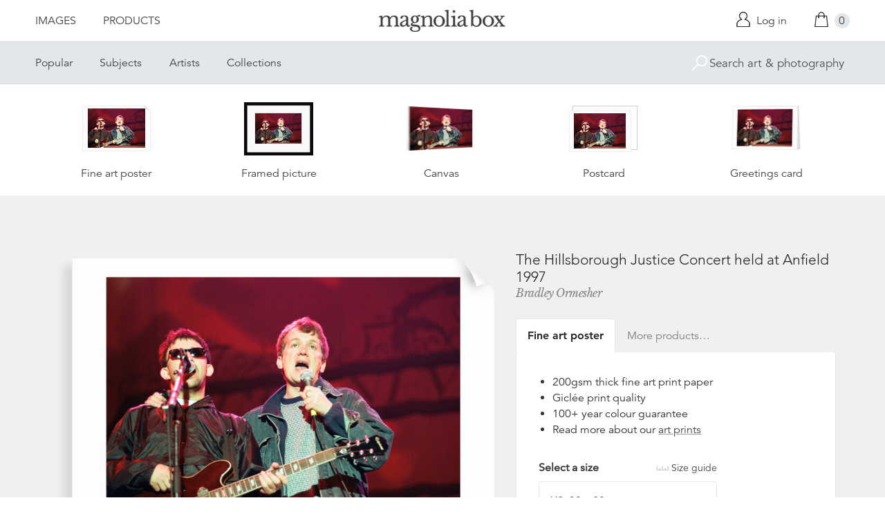

--- FILE ---
content_type: text/html; charset=utf-8
request_url: https://www.magnoliabox.com/products/the-hillsborough-justice-concert-held-at-anfield-1997-00382815
body_size: 25400
content:
<!doctype html>
<!--[if lte IE 9 ]><html class="lte-ie9"> <![endif]-->
<!--[if (gt IE 9)|!(IE)]><!--> <html> <!--<![endif]-->
<head>
  <meta charset="utf-8" />
  <!--[if IE]><meta http-equiv='X-UA-Compatible' content='IE=edge,chrome=1' /><![endif]-->

  





  <title>The Hillsborough Justice Concert held at Anfield 1997 posters & prints by Bradley Ormesher</title>

  
  <meta name="description" content="The Hillsborough Justice Concert held at Anfield 1997 posters, canvas prints, framed pictures, postcards & more by Bradley Ormesher. Buy online at discount prices. Handmade in the UK." />
  

  <link rel="canonical" href="https://www.magnoliabox.com/products/the-hillsborough-justice-concert-held-at-anfield-1997-00382815" />
  <meta name="viewport" content="width=device-width, initial-scale=1" />

  







  <meta property="og:type" content="product" />
  <meta name="twitter:card" content="summary_large_image" />
  <meta property="og:title" content="The Hillsborough Justice Concert held at Anfield 1997" />
  <meta property="og:price:amount" content="1.95" />
  <meta property="og:price:currency" content="GBP" />

  
  
    <meta name="twitter:description" content="The Hillsborough Justice Concert held at Anfield, Liverpool.  Frank Skinner peforming with Ian Broudie of the Lightning Seeds. 10th May 1997." />
    <meta property="og:image" content="http://www.magnoliabox.com/cdn/shop/products/00382815_600x.jpg?v=1706812757" />
    <meta property="og:image:secure_url" content="https://www.magnoliabox.com/cdn/shop/products/00382815_600x.jpg?v=1706812757" />
  







<meta property="og:url" content="https://www.magnoliabox.com/products/the-hillsborough-justice-concert-held-at-anfield-1997-00382815" />
<meta property="og:site_name" content="Magnolia Box" />
<meta property="twitter:site" content="@magnolia_box" />
<meta property="twitter:creator" content="@magnolia_box" />
<meta property="og:description" content="
    The Hillsborough Justice Concert held at Anfield 1997 posters, canvas prints, framed pictures, postcards &amp;amp; more by Bradley Ormesher. Buy online at discount prices. Handmade in the UK.
  " />


  
  


  
  <meta name="google-site-verification" content="zmaEM_V3dLrkcVwYpjBtVew39XTUiz9EhVuq02R878U" />
  <meta name="msvalidate.01" content="E4AE268E91F7A0D599C22817518341B6" />
  

  <link rel="shortcut icon" href="//www.magnoliabox.com/cdn/shop/t/4/assets/favicon.png?v=130807301281773066341729866825" type="image/png" />
<link rel="apple-touch-icon" href="//www.magnoliabox.com/cdn/shop/t/4/assets/apple-touch-icon-144x144.png?v=21545117091111323311729866770" type="image/png" sizes="144x144" />
<link rel="apple-touch-icon" href="//www.magnoliabox.com/cdn/shop/t/4/assets/apple-touch-icon-114x114.png?v=92695671744919169011729866801" type="image/png" sizes="114x114" />
<link rel="apple-touch-icon" href="//www.magnoliabox.com/cdn/shop/t/4/assets/apple-touch-icon-72x72.png?v=134362030163803637371729866775" type="image/png" sizes="72x72" />
<link rel="apple-touch-icon" href="//www.magnoliabox.com/cdn/shop/t/4/assets/apple-touch-icon.png?v=66986459477566030011729866818" type="image/png" />


  <script>window.performance && window.performance.mark && window.performance.mark('shopify.content_for_header.start');</script><meta name="facebook-domain-verification" content="8l9xz3nhyyfphl08tbczxmj6e7c0ye">
<meta id="shopify-digital-wallet" name="shopify-digital-wallet" content="/8950864/digital_wallets/dialog">
<meta name="shopify-checkout-api-token" content="cafc1a13f21116de5cc96dd46ab974ed">
<meta id="in-context-paypal-metadata" data-shop-id="8950864" data-venmo-supported="false" data-environment="production" data-locale="en_US" data-paypal-v4="true" data-currency="GBP">
<link rel="alternate" type="application/json+oembed" href="https://www.magnoliabox.com/products/the-hillsborough-justice-concert-held-at-anfield-1997-00382815.oembed">
<script async="async" src="/checkouts/internal/preloads.js?locale=en-GB"></script>
<link rel="preconnect" href="https://shop.app" crossorigin="anonymous">
<script async="async" src="https://shop.app/checkouts/internal/preloads.js?locale=en-GB&shop_id=8950864" crossorigin="anonymous"></script>
<script id="apple-pay-shop-capabilities" type="application/json">{"shopId":8950864,"countryCode":"GB","currencyCode":"GBP","merchantCapabilities":["supports3DS"],"merchantId":"gid:\/\/shopify\/Shop\/8950864","merchantName":"Magnolia Box","requiredBillingContactFields":["postalAddress","email","phone"],"requiredShippingContactFields":["postalAddress","email","phone"],"shippingType":"shipping","supportedNetworks":["visa","maestro","masterCard","amex","discover","elo"],"total":{"type":"pending","label":"Magnolia Box","amount":"1.00"},"shopifyPaymentsEnabled":true,"supportsSubscriptions":true}</script>
<script id="shopify-features" type="application/json">{"accessToken":"cafc1a13f21116de5cc96dd46ab974ed","betas":["rich-media-storefront-analytics"],"domain":"www.magnoliabox.com","predictiveSearch":true,"shopId":8950864,"locale":"en"}</script>
<script>var Shopify = Shopify || {};
Shopify.shop = "magnoliabox.myshopify.com";
Shopify.locale = "en";
Shopify.currency = {"active":"GBP","rate":"1.0"};
Shopify.country = "GB";
Shopify.theme = {"name":"MagnoliaBox","id":60377219,"schema_name":"Magnolia Box","schema_version":"1.0.0","theme_store_id":null,"role":"main"};
Shopify.theme.handle = "null";
Shopify.theme.style = {"id":null,"handle":null};
Shopify.cdnHost = "www.magnoliabox.com/cdn";
Shopify.routes = Shopify.routes || {};
Shopify.routes.root = "/";</script>
<script type="module">!function(o){(o.Shopify=o.Shopify||{}).modules=!0}(window);</script>
<script>!function(o){function n(){var o=[];function n(){o.push(Array.prototype.slice.apply(arguments))}return n.q=o,n}var t=o.Shopify=o.Shopify||{};t.loadFeatures=n(),t.autoloadFeatures=n()}(window);</script>
<script>
  window.ShopifyPay = window.ShopifyPay || {};
  window.ShopifyPay.apiHost = "shop.app\/pay";
  window.ShopifyPay.redirectState = null;
</script>
<script id="shop-js-analytics" type="application/json">{"pageType":"product"}</script>
<script defer="defer" async type="module" src="//www.magnoliabox.com/cdn/shopifycloud/shop-js/modules/v2/client.init-shop-cart-sync_C5BV16lS.en.esm.js"></script>
<script defer="defer" async type="module" src="//www.magnoliabox.com/cdn/shopifycloud/shop-js/modules/v2/chunk.common_CygWptCX.esm.js"></script>
<script type="module">
  await import("//www.magnoliabox.com/cdn/shopifycloud/shop-js/modules/v2/client.init-shop-cart-sync_C5BV16lS.en.esm.js");
await import("//www.magnoliabox.com/cdn/shopifycloud/shop-js/modules/v2/chunk.common_CygWptCX.esm.js");

  window.Shopify.SignInWithShop?.initShopCartSync?.({"fedCMEnabled":true,"windoidEnabled":true});

</script>
<script>
  window.Shopify = window.Shopify || {};
  if (!window.Shopify.featureAssets) window.Shopify.featureAssets = {};
  window.Shopify.featureAssets['shop-js'] = {"shop-cart-sync":["modules/v2/client.shop-cart-sync_ZFArdW7E.en.esm.js","modules/v2/chunk.common_CygWptCX.esm.js"],"init-fed-cm":["modules/v2/client.init-fed-cm_CmiC4vf6.en.esm.js","modules/v2/chunk.common_CygWptCX.esm.js"],"shop-button":["modules/v2/client.shop-button_tlx5R9nI.en.esm.js","modules/v2/chunk.common_CygWptCX.esm.js"],"shop-cash-offers":["modules/v2/client.shop-cash-offers_DOA2yAJr.en.esm.js","modules/v2/chunk.common_CygWptCX.esm.js","modules/v2/chunk.modal_D71HUcav.esm.js"],"init-windoid":["modules/v2/client.init-windoid_sURxWdc1.en.esm.js","modules/v2/chunk.common_CygWptCX.esm.js"],"shop-toast-manager":["modules/v2/client.shop-toast-manager_ClPi3nE9.en.esm.js","modules/v2/chunk.common_CygWptCX.esm.js"],"init-shop-email-lookup-coordinator":["modules/v2/client.init-shop-email-lookup-coordinator_B8hsDcYM.en.esm.js","modules/v2/chunk.common_CygWptCX.esm.js"],"init-shop-cart-sync":["modules/v2/client.init-shop-cart-sync_C5BV16lS.en.esm.js","modules/v2/chunk.common_CygWptCX.esm.js"],"avatar":["modules/v2/client.avatar_BTnouDA3.en.esm.js"],"pay-button":["modules/v2/client.pay-button_FdsNuTd3.en.esm.js","modules/v2/chunk.common_CygWptCX.esm.js"],"init-customer-accounts":["modules/v2/client.init-customer-accounts_DxDtT_ad.en.esm.js","modules/v2/client.shop-login-button_C5VAVYt1.en.esm.js","modules/v2/chunk.common_CygWptCX.esm.js","modules/v2/chunk.modal_D71HUcav.esm.js"],"init-shop-for-new-customer-accounts":["modules/v2/client.init-shop-for-new-customer-accounts_ChsxoAhi.en.esm.js","modules/v2/client.shop-login-button_C5VAVYt1.en.esm.js","modules/v2/chunk.common_CygWptCX.esm.js","modules/v2/chunk.modal_D71HUcav.esm.js"],"shop-login-button":["modules/v2/client.shop-login-button_C5VAVYt1.en.esm.js","modules/v2/chunk.common_CygWptCX.esm.js","modules/v2/chunk.modal_D71HUcav.esm.js"],"init-customer-accounts-sign-up":["modules/v2/client.init-customer-accounts-sign-up_CPSyQ0Tj.en.esm.js","modules/v2/client.shop-login-button_C5VAVYt1.en.esm.js","modules/v2/chunk.common_CygWptCX.esm.js","modules/v2/chunk.modal_D71HUcav.esm.js"],"shop-follow-button":["modules/v2/client.shop-follow-button_Cva4Ekp9.en.esm.js","modules/v2/chunk.common_CygWptCX.esm.js","modules/v2/chunk.modal_D71HUcav.esm.js"],"checkout-modal":["modules/v2/client.checkout-modal_BPM8l0SH.en.esm.js","modules/v2/chunk.common_CygWptCX.esm.js","modules/v2/chunk.modal_D71HUcav.esm.js"],"lead-capture":["modules/v2/client.lead-capture_Bi8yE_yS.en.esm.js","modules/v2/chunk.common_CygWptCX.esm.js","modules/v2/chunk.modal_D71HUcav.esm.js"],"shop-login":["modules/v2/client.shop-login_D6lNrXab.en.esm.js","modules/v2/chunk.common_CygWptCX.esm.js","modules/v2/chunk.modal_D71HUcav.esm.js"],"payment-terms":["modules/v2/client.payment-terms_CZxnsJam.en.esm.js","modules/v2/chunk.common_CygWptCX.esm.js","modules/v2/chunk.modal_D71HUcav.esm.js"]};
</script>
<script>(function() {
  var isLoaded = false;
  function asyncLoad() {
    if (isLoaded) return;
    isLoaded = true;
    var urls = ["https:\/\/ecommplugins-scripts.trustpilot.com\/v2.1\/js\/header.min.js?settings=eyJrZXkiOiJBNTlONnp3RThCc3RSZ0dUIiwicyI6Im5vbmUifQ==\u0026shop=magnoliabox.myshopify.com","https:\/\/ecommplugins-trustboxsettings.trustpilot.com\/magnoliabox.myshopify.com.js?settings=1623160202675\u0026shop=magnoliabox.myshopify.com","https:\/\/cdn.s3.pop-convert.com\/pcjs.production.min.js?unique_id=magnoliabox.myshopify.com\u0026shop=magnoliabox.myshopify.com","https:\/\/script.pop-convert.com\/new-micro\/production.pc.min.js?unique_id=magnoliabox.myshopify.com\u0026shop=magnoliabox.myshopify.com"];
    for (var i = 0; i < urls.length; i++) {
      var s = document.createElement('script');
      s.type = 'text/javascript';
      s.async = true;
      s.src = urls[i];
      var x = document.getElementsByTagName('script')[0];
      x.parentNode.insertBefore(s, x);
    }
  };
  if(window.attachEvent) {
    window.attachEvent('onload', asyncLoad);
  } else {
    window.addEventListener('load', asyncLoad, false);
  }
})();</script>
<script id="__st">var __st={"a":8950864,"offset":0,"reqid":"7d550b81-4f54-4f15-860e-2fa05cffaa42-1768779075","pageurl":"www.magnoliabox.com\/products\/the-hillsborough-justice-concert-held-at-anfield-1997-00382815","u":"8c87b71c931a","p":"product","rtyp":"product","rid":4098131651};</script>
<script>window.ShopifyPaypalV4VisibilityTracking = true;</script>
<script id="captcha-bootstrap">!function(){'use strict';const t='contact',e='account',n='new_comment',o=[[t,t],['blogs',n],['comments',n],[t,'customer']],c=[[e,'customer_login'],[e,'guest_login'],[e,'recover_customer_password'],[e,'create_customer']],r=t=>t.map((([t,e])=>`form[action*='/${t}']:not([data-nocaptcha='true']) input[name='form_type'][value='${e}']`)).join(','),a=t=>()=>t?[...document.querySelectorAll(t)].map((t=>t.form)):[];function s(){const t=[...o],e=r(t);return a(e)}const i='password',u='form_key',d=['recaptcha-v3-token','g-recaptcha-response','h-captcha-response',i],f=()=>{try{return window.sessionStorage}catch{return}},m='__shopify_v',_=t=>t.elements[u];function p(t,e,n=!1){try{const o=window.sessionStorage,c=JSON.parse(o.getItem(e)),{data:r}=function(t){const{data:e,action:n}=t;return t[m]||n?{data:e,action:n}:{data:t,action:n}}(c);for(const[e,n]of Object.entries(r))t.elements[e]&&(t.elements[e].value=n);n&&o.removeItem(e)}catch(o){console.error('form repopulation failed',{error:o})}}const l='form_type',E='cptcha';function T(t){t.dataset[E]=!0}const w=window,h=w.document,L='Shopify',v='ce_forms',y='captcha';let A=!1;((t,e)=>{const n=(g='f06e6c50-85a8-45c8-87d0-21a2b65856fe',I='https://cdn.shopify.com/shopifycloud/storefront-forms-hcaptcha/ce_storefront_forms_captcha_hcaptcha.v1.5.2.iife.js',D={infoText:'Protected by hCaptcha',privacyText:'Privacy',termsText:'Terms'},(t,e,n)=>{const o=w[L][v],c=o.bindForm;if(c)return c(t,g,e,D).then(n);var r;o.q.push([[t,g,e,D],n]),r=I,A||(h.body.append(Object.assign(h.createElement('script'),{id:'captcha-provider',async:!0,src:r})),A=!0)});var g,I,D;w[L]=w[L]||{},w[L][v]=w[L][v]||{},w[L][v].q=[],w[L][y]=w[L][y]||{},w[L][y].protect=function(t,e){n(t,void 0,e),T(t)},Object.freeze(w[L][y]),function(t,e,n,w,h,L){const[v,y,A,g]=function(t,e,n){const i=e?o:[],u=t?c:[],d=[...i,...u],f=r(d),m=r(i),_=r(d.filter((([t,e])=>n.includes(e))));return[a(f),a(m),a(_),s()]}(w,h,L),I=t=>{const e=t.target;return e instanceof HTMLFormElement?e:e&&e.form},D=t=>v().includes(t);t.addEventListener('submit',(t=>{const e=I(t);if(!e)return;const n=D(e)&&!e.dataset.hcaptchaBound&&!e.dataset.recaptchaBound,o=_(e),c=g().includes(e)&&(!o||!o.value);(n||c)&&t.preventDefault(),c&&!n&&(function(t){try{if(!f())return;!function(t){const e=f();if(!e)return;const n=_(t);if(!n)return;const o=n.value;o&&e.removeItem(o)}(t);const e=Array.from(Array(32),(()=>Math.random().toString(36)[2])).join('');!function(t,e){_(t)||t.append(Object.assign(document.createElement('input'),{type:'hidden',name:u})),t.elements[u].value=e}(t,e),function(t,e){const n=f();if(!n)return;const o=[...t.querySelectorAll(`input[type='${i}']`)].map((({name:t})=>t)),c=[...d,...o],r={};for(const[a,s]of new FormData(t).entries())c.includes(a)||(r[a]=s);n.setItem(e,JSON.stringify({[m]:1,action:t.action,data:r}))}(t,e)}catch(e){console.error('failed to persist form',e)}}(e),e.submit())}));const S=(t,e)=>{t&&!t.dataset[E]&&(n(t,e.some((e=>e===t))),T(t))};for(const o of['focusin','change'])t.addEventListener(o,(t=>{const e=I(t);D(e)&&S(e,y())}));const B=e.get('form_key'),M=e.get(l),P=B&&M;t.addEventListener('DOMContentLoaded',(()=>{const t=y();if(P)for(const e of t)e.elements[l].value===M&&p(e,B);[...new Set([...A(),...v().filter((t=>'true'===t.dataset.shopifyCaptcha))])].forEach((e=>S(e,t)))}))}(h,new URLSearchParams(w.location.search),n,t,e,['guest_login'])})(!0,!0)}();</script>
<script integrity="sha256-4kQ18oKyAcykRKYeNunJcIwy7WH5gtpwJnB7kiuLZ1E=" data-source-attribution="shopify.loadfeatures" defer="defer" src="//www.magnoliabox.com/cdn/shopifycloud/storefront/assets/storefront/load_feature-a0a9edcb.js" crossorigin="anonymous"></script>
<script crossorigin="anonymous" defer="defer" src="//www.magnoliabox.com/cdn/shopifycloud/storefront/assets/shopify_pay/storefront-65b4c6d7.js?v=20250812"></script>
<script data-source-attribution="shopify.dynamic_checkout.dynamic.init">var Shopify=Shopify||{};Shopify.PaymentButton=Shopify.PaymentButton||{isStorefrontPortableWallets:!0,init:function(){window.Shopify.PaymentButton.init=function(){};var t=document.createElement("script");t.src="https://www.magnoliabox.com/cdn/shopifycloud/portable-wallets/latest/portable-wallets.en.js",t.type="module",document.head.appendChild(t)}};
</script>
<script data-source-attribution="shopify.dynamic_checkout.buyer_consent">
  function portableWalletsHideBuyerConsent(e){var t=document.getElementById("shopify-buyer-consent"),n=document.getElementById("shopify-subscription-policy-button");t&&n&&(t.classList.add("hidden"),t.setAttribute("aria-hidden","true"),n.removeEventListener("click",e))}function portableWalletsShowBuyerConsent(e){var t=document.getElementById("shopify-buyer-consent"),n=document.getElementById("shopify-subscription-policy-button");t&&n&&(t.classList.remove("hidden"),t.removeAttribute("aria-hidden"),n.addEventListener("click",e))}window.Shopify?.PaymentButton&&(window.Shopify.PaymentButton.hideBuyerConsent=portableWalletsHideBuyerConsent,window.Shopify.PaymentButton.showBuyerConsent=portableWalletsShowBuyerConsent);
</script>
<script data-source-attribution="shopify.dynamic_checkout.cart.bootstrap">document.addEventListener("DOMContentLoaded",(function(){function t(){return document.querySelector("shopify-accelerated-checkout-cart, shopify-accelerated-checkout")}if(t())Shopify.PaymentButton.init();else{new MutationObserver((function(e,n){t()&&(Shopify.PaymentButton.init(),n.disconnect())})).observe(document.body,{childList:!0,subtree:!0})}}));
</script>
<link id="shopify-accelerated-checkout-styles" rel="stylesheet" media="screen" href="https://www.magnoliabox.com/cdn/shopifycloud/portable-wallets/latest/accelerated-checkout-backwards-compat.css" crossorigin="anonymous">
<style id="shopify-accelerated-checkout-cart">
        #shopify-buyer-consent {
  margin-top: 1em;
  display: inline-block;
  width: 100%;
}

#shopify-buyer-consent.hidden {
  display: none;
}

#shopify-subscription-policy-button {
  background: none;
  border: none;
  padding: 0;
  text-decoration: underline;
  font-size: inherit;
  cursor: pointer;
}

#shopify-subscription-policy-button::before {
  box-shadow: none;
}

      </style>
<script id="sections-script" data-sections="product-recommendations" defer="defer" src="//www.magnoliabox.com/cdn/shop/t/4/compiled_assets/scripts.js?v=4388"></script>
<script>window.performance && window.performance.mark && window.performance.mark('shopify.content_for_header.end');</script>

  <link href="//www.magnoliabox.com/cdn/shop/t/4/assets/site.css?v=120456839182110343021767372797" rel="stylesheet" type="text/css" media="all" />
  

  
  <link href="//fast.fonts.net/cssapi/f677d19d-dc49-4d75-9f52-0fa324a7c795.css" rel="stylesheet" type="text/css" media="all" />
  <link href="//fonts.googleapis.com/css?family=Libre+Baskerville:400,400italic,700" rel="stylesheet" type="text/css" media="all" />

  
  <script src="//ajax.googleapis.com/ajax/libs/jquery/2.1.4/jquery.min.js" type="text/javascript"></script>
  
  <script type="text/javascript" src="//widget.trustpilot.com/bootstrap/v5/tp.widget.bootstrap.min.js" async></script>

<link href="https://monorail-edge.shopifysvc.com" rel="dns-prefetch">
<script>(function(){if ("sendBeacon" in navigator && "performance" in window) {try {var session_token_from_headers = performance.getEntriesByType('navigation')[0].serverTiming.find(x => x.name == '_s').description;} catch {var session_token_from_headers = undefined;}var session_cookie_matches = document.cookie.match(/_shopify_s=([^;]*)/);var session_token_from_cookie = session_cookie_matches && session_cookie_matches.length === 2 ? session_cookie_matches[1] : "";var session_token = session_token_from_headers || session_token_from_cookie || "";function handle_abandonment_event(e) {var entries = performance.getEntries().filter(function(entry) {return /monorail-edge.shopifysvc.com/.test(entry.name);});if (!window.abandonment_tracked && entries.length === 0) {window.abandonment_tracked = true;var currentMs = Date.now();var navigation_start = performance.timing.navigationStart;var payload = {shop_id: 8950864,url: window.location.href,navigation_start,duration: currentMs - navigation_start,session_token,page_type: "product"};window.navigator.sendBeacon("https://monorail-edge.shopifysvc.com/v1/produce", JSON.stringify({schema_id: "online_store_buyer_site_abandonment/1.1",payload: payload,metadata: {event_created_at_ms: currentMs,event_sent_at_ms: currentMs}}));}}window.addEventListener('pagehide', handle_abandonment_event);}}());</script>
<script id="web-pixels-manager-setup">(function e(e,d,r,n,o){if(void 0===o&&(o={}),!Boolean(null===(a=null===(i=window.Shopify)||void 0===i?void 0:i.analytics)||void 0===a?void 0:a.replayQueue)){var i,a;window.Shopify=window.Shopify||{};var t=window.Shopify;t.analytics=t.analytics||{};var s=t.analytics;s.replayQueue=[],s.publish=function(e,d,r){return s.replayQueue.push([e,d,r]),!0};try{self.performance.mark("wpm:start")}catch(e){}var l=function(){var e={modern:/Edge?\/(1{2}[4-9]|1[2-9]\d|[2-9]\d{2}|\d{4,})\.\d+(\.\d+|)|Firefox\/(1{2}[4-9]|1[2-9]\d|[2-9]\d{2}|\d{4,})\.\d+(\.\d+|)|Chrom(ium|e)\/(9{2}|\d{3,})\.\d+(\.\d+|)|(Maci|X1{2}).+ Version\/(15\.\d+|(1[6-9]|[2-9]\d|\d{3,})\.\d+)([,.]\d+|)( \(\w+\)|)( Mobile\/\w+|) Safari\/|Chrome.+OPR\/(9{2}|\d{3,})\.\d+\.\d+|(CPU[ +]OS|iPhone[ +]OS|CPU[ +]iPhone|CPU IPhone OS|CPU iPad OS)[ +]+(15[._]\d+|(1[6-9]|[2-9]\d|\d{3,})[._]\d+)([._]\d+|)|Android:?[ /-](13[3-9]|1[4-9]\d|[2-9]\d{2}|\d{4,})(\.\d+|)(\.\d+|)|Android.+Firefox\/(13[5-9]|1[4-9]\d|[2-9]\d{2}|\d{4,})\.\d+(\.\d+|)|Android.+Chrom(ium|e)\/(13[3-9]|1[4-9]\d|[2-9]\d{2}|\d{4,})\.\d+(\.\d+|)|SamsungBrowser\/([2-9]\d|\d{3,})\.\d+/,legacy:/Edge?\/(1[6-9]|[2-9]\d|\d{3,})\.\d+(\.\d+|)|Firefox\/(5[4-9]|[6-9]\d|\d{3,})\.\d+(\.\d+|)|Chrom(ium|e)\/(5[1-9]|[6-9]\d|\d{3,})\.\d+(\.\d+|)([\d.]+$|.*Safari\/(?![\d.]+ Edge\/[\d.]+$))|(Maci|X1{2}).+ Version\/(10\.\d+|(1[1-9]|[2-9]\d|\d{3,})\.\d+)([,.]\d+|)( \(\w+\)|)( Mobile\/\w+|) Safari\/|Chrome.+OPR\/(3[89]|[4-9]\d|\d{3,})\.\d+\.\d+|(CPU[ +]OS|iPhone[ +]OS|CPU[ +]iPhone|CPU IPhone OS|CPU iPad OS)[ +]+(10[._]\d+|(1[1-9]|[2-9]\d|\d{3,})[._]\d+)([._]\d+|)|Android:?[ /-](13[3-9]|1[4-9]\d|[2-9]\d{2}|\d{4,})(\.\d+|)(\.\d+|)|Mobile Safari.+OPR\/([89]\d|\d{3,})\.\d+\.\d+|Android.+Firefox\/(13[5-9]|1[4-9]\d|[2-9]\d{2}|\d{4,})\.\d+(\.\d+|)|Android.+Chrom(ium|e)\/(13[3-9]|1[4-9]\d|[2-9]\d{2}|\d{4,})\.\d+(\.\d+|)|Android.+(UC? ?Browser|UCWEB|U3)[ /]?(15\.([5-9]|\d{2,})|(1[6-9]|[2-9]\d|\d{3,})\.\d+)\.\d+|SamsungBrowser\/(5\.\d+|([6-9]|\d{2,})\.\d+)|Android.+MQ{2}Browser\/(14(\.(9|\d{2,})|)|(1[5-9]|[2-9]\d|\d{3,})(\.\d+|))(\.\d+|)|K[Aa][Ii]OS\/(3\.\d+|([4-9]|\d{2,})\.\d+)(\.\d+|)/},d=e.modern,r=e.legacy,n=navigator.userAgent;return n.match(d)?"modern":n.match(r)?"legacy":"unknown"}(),u="modern"===l?"modern":"legacy",c=(null!=n?n:{modern:"",legacy:""})[u],f=function(e){return[e.baseUrl,"/wpm","/b",e.hashVersion,"modern"===e.buildTarget?"m":"l",".js"].join("")}({baseUrl:d,hashVersion:r,buildTarget:u}),m=function(e){var d=e.version,r=e.bundleTarget,n=e.surface,o=e.pageUrl,i=e.monorailEndpoint;return{emit:function(e){var a=e.status,t=e.errorMsg,s=(new Date).getTime(),l=JSON.stringify({metadata:{event_sent_at_ms:s},events:[{schema_id:"web_pixels_manager_load/3.1",payload:{version:d,bundle_target:r,page_url:o,status:a,surface:n,error_msg:t},metadata:{event_created_at_ms:s}}]});if(!i)return console&&console.warn&&console.warn("[Web Pixels Manager] No Monorail endpoint provided, skipping logging."),!1;try{return self.navigator.sendBeacon.bind(self.navigator)(i,l)}catch(e){}var u=new XMLHttpRequest;try{return u.open("POST",i,!0),u.setRequestHeader("Content-Type","text/plain"),u.send(l),!0}catch(e){return console&&console.warn&&console.warn("[Web Pixels Manager] Got an unhandled error while logging to Monorail."),!1}}}}({version:r,bundleTarget:l,surface:e.surface,pageUrl:self.location.href,monorailEndpoint:e.monorailEndpoint});try{o.browserTarget=l,function(e){var d=e.src,r=e.async,n=void 0===r||r,o=e.onload,i=e.onerror,a=e.sri,t=e.scriptDataAttributes,s=void 0===t?{}:t,l=document.createElement("script"),u=document.querySelector("head"),c=document.querySelector("body");if(l.async=n,l.src=d,a&&(l.integrity=a,l.crossOrigin="anonymous"),s)for(var f in s)if(Object.prototype.hasOwnProperty.call(s,f))try{l.dataset[f]=s[f]}catch(e){}if(o&&l.addEventListener("load",o),i&&l.addEventListener("error",i),u)u.appendChild(l);else{if(!c)throw new Error("Did not find a head or body element to append the script");c.appendChild(l)}}({src:f,async:!0,onload:function(){if(!function(){var e,d;return Boolean(null===(d=null===(e=window.Shopify)||void 0===e?void 0:e.analytics)||void 0===d?void 0:d.initialized)}()){var d=window.webPixelsManager.init(e)||void 0;if(d){var r=window.Shopify.analytics;r.replayQueue.forEach((function(e){var r=e[0],n=e[1],o=e[2];d.publishCustomEvent(r,n,o)})),r.replayQueue=[],r.publish=d.publishCustomEvent,r.visitor=d.visitor,r.initialized=!0}}},onerror:function(){return m.emit({status:"failed",errorMsg:"".concat(f," has failed to load")})},sri:function(e){var d=/^sha384-[A-Za-z0-9+/=]+$/;return"string"==typeof e&&d.test(e)}(c)?c:"",scriptDataAttributes:o}),m.emit({status:"loading"})}catch(e){m.emit({status:"failed",errorMsg:(null==e?void 0:e.message)||"Unknown error"})}}})({shopId: 8950864,storefrontBaseUrl: "https://www.magnoliabox.com",extensionsBaseUrl: "https://extensions.shopifycdn.com/cdn/shopifycloud/web-pixels-manager",monorailEndpoint: "https://monorail-edge.shopifysvc.com/unstable/produce_batch",surface: "storefront-renderer",enabledBetaFlags: ["2dca8a86"],webPixelsConfigList: [{"id":"261128263","configuration":"{\"config\":\"{\\\"pixel_id\\\":\\\"G-FR8BBXGCQY\\\",\\\"gtag_events\\\":[{\\\"type\\\":\\\"begin_checkout\\\",\\\"action_label\\\":\\\"G-FR8BBXGCQY\\\"},{\\\"type\\\":\\\"search\\\",\\\"action_label\\\":\\\"G-FR8BBXGCQY\\\"},{\\\"type\\\":\\\"view_item\\\",\\\"action_label\\\":\\\"G-FR8BBXGCQY\\\"},{\\\"type\\\":\\\"purchase\\\",\\\"action_label\\\":\\\"G-FR8BBXGCQY\\\"},{\\\"type\\\":\\\"page_view\\\",\\\"action_label\\\":\\\"G-FR8BBXGCQY\\\"},{\\\"type\\\":\\\"add_payment_info\\\",\\\"action_label\\\":\\\"G-FR8BBXGCQY\\\"},{\\\"type\\\":\\\"add_to_cart\\\",\\\"action_label\\\":\\\"G-FR8BBXGCQY\\\"}],\\\"enable_monitoring_mode\\\":false}\"}","eventPayloadVersion":"v1","runtimeContext":"OPEN","scriptVersion":"b2a88bafab3e21179ed38636efcd8a93","type":"APP","apiClientId":1780363,"privacyPurposes":[],"dataSharingAdjustments":{"protectedCustomerApprovalScopes":["read_customer_address","read_customer_email","read_customer_name","read_customer_personal_data","read_customer_phone"]}},{"id":"77987911","configuration":"{\"pixel_id\":\"603466020659638\",\"pixel_type\":\"facebook_pixel\",\"metaapp_system_user_token\":\"-\"}","eventPayloadVersion":"v1","runtimeContext":"OPEN","scriptVersion":"ca16bc87fe92b6042fbaa3acc2fbdaa6","type":"APP","apiClientId":2329312,"privacyPurposes":["ANALYTICS","MARKETING","SALE_OF_DATA"],"dataSharingAdjustments":{"protectedCustomerApprovalScopes":["read_customer_address","read_customer_email","read_customer_name","read_customer_personal_data","read_customer_phone"]}},{"id":"shopify-app-pixel","configuration":"{}","eventPayloadVersion":"v1","runtimeContext":"STRICT","scriptVersion":"0450","apiClientId":"shopify-pixel","type":"APP","privacyPurposes":["ANALYTICS","MARKETING"]},{"id":"shopify-custom-pixel","eventPayloadVersion":"v1","runtimeContext":"LAX","scriptVersion":"0450","apiClientId":"shopify-pixel","type":"CUSTOM","privacyPurposes":["ANALYTICS","MARKETING"]}],isMerchantRequest: false,initData: {"shop":{"name":"Magnolia Box","paymentSettings":{"currencyCode":"GBP"},"myshopifyDomain":"magnoliabox.myshopify.com","countryCode":"GB","storefrontUrl":"https:\/\/www.magnoliabox.com"},"customer":null,"cart":null,"checkout":null,"productVariants":[{"price":{"amount":17.95,"currencyCode":"GBP"},"product":{"title":"The Hillsborough Justice Concert held at Anfield 1997","vendor":"prodigi","id":"4098131651","untranslatedTitle":"The Hillsborough Justice Concert held at Anfield 1997","url":"\/products\/the-hillsborough-justice-concert-held-at-anfield-1997-00382815","type":"ondemand"},"id":"40489854926919","image":{"src":"\/\/www.magnoliabox.com\/cdn\/shop\/products\/00382815.jpg?v=1706812757"},"sku":"GLOBAL-FAP-8X12","title":"Fine art poster \/ XS: 30 x 20cm \/ none","untranslatedTitle":"Fine art poster \/ XS: 30 x 20cm \/ none"},{"price":{"amount":22.95,"currencyCode":"GBP"},"product":{"title":"The Hillsborough Justice Concert held at Anfield 1997","vendor":"prodigi","id":"4098131651","untranslatedTitle":"The Hillsborough Justice Concert held at Anfield 1997","url":"\/products\/the-hillsborough-justice-concert-held-at-anfield-1997-00382815","type":"ondemand"},"id":"40489854959687","image":{"src":"\/\/www.magnoliabox.com\/cdn\/shop\/products\/00382815.jpg?v=1706812757"},"sku":"GLOBAL-FAP-12X18","title":"Fine art poster \/ S: 45 x 30cm \/ none","untranslatedTitle":"Fine art poster \/ S: 45 x 30cm \/ none"},{"price":{"amount":28.95,"currencyCode":"GBP"},"product":{"title":"The Hillsborough Justice Concert held at Anfield 1997","vendor":"prodigi","id":"4098131651","untranslatedTitle":"The Hillsborough Justice Concert held at Anfield 1997","url":"\/products\/the-hillsborough-justice-concert-held-at-anfield-1997-00382815","type":"ondemand"},"id":"40489854992455","image":{"src":"\/\/www.magnoliabox.com\/cdn\/shop\/products\/00382815.jpg?v=1706812757"},"sku":"GLOBAL-FAP-16X24","title":"Fine art poster \/ M: 60 x 40cm \/ none","untranslatedTitle":"Fine art poster \/ M: 60 x 40cm \/ none"},{"price":{"amount":39.95,"currencyCode":"GBP"},"product":{"title":"The Hillsborough Justice Concert held at Anfield 1997","vendor":"prodigi","id":"4098131651","untranslatedTitle":"The Hillsborough Justice Concert held at Anfield 1997","url":"\/products\/the-hillsborough-justice-concert-held-at-anfield-1997-00382815","type":"ondemand"},"id":"40489855025223","image":{"src":"\/\/www.magnoliabox.com\/cdn\/shop\/products\/00382815.jpg?v=1706812757"},"sku":"GLOBAL-FAP-20X30","title":"Fine art poster \/ L: 75 x 50cm \/ none","untranslatedTitle":"Fine art poster \/ L: 75 x 50cm \/ none"},{"price":{"amount":49.95,"currencyCode":"GBP"},"product":{"title":"The Hillsborough Justice Concert held at Anfield 1997","vendor":"prodigi","id":"4098131651","untranslatedTitle":"The Hillsborough Justice Concert held at Anfield 1997","url":"\/products\/the-hillsborough-justice-concert-held-at-anfield-1997-00382815","type":"ondemand"},"id":"40489855057991","image":{"src":"\/\/www.magnoliabox.com\/cdn\/shop\/products\/00382815.jpg?v=1706812757"},"sku":"GLOBAL-FAP-24X36","title":"Fine art poster \/ XL: 90 x 60cm \/ none","untranslatedTitle":"Fine art poster \/ XL: 90 x 60cm \/ none"},{"price":{"amount":59.95,"currencyCode":"GBP"},"product":{"title":"The Hillsborough Justice Concert held at Anfield 1997","vendor":"prodigi","id":"4098131651","untranslatedTitle":"The Hillsborough Justice Concert held at Anfield 1997","url":"\/products\/the-hillsborough-justice-concert-held-at-anfield-1997-00382815","type":"ondemand"},"id":"40489855090759","image":{"src":"\/\/www.magnoliabox.com\/cdn\/shop\/products\/00382815.jpg?v=1706812757"},"sku":"GLOBAL-FAP-40X60","title":"Fine art poster \/ XXL: 150 x 100cm \/ none","untranslatedTitle":"Fine art poster \/ XXL: 150 x 100cm \/ none"},{"price":{"amount":39.95,"currencyCode":"GBP"},"product":{"title":"The Hillsborough Justice Concert held at Anfield 1997","vendor":"prodigi","id":"4098131651","untranslatedTitle":"The Hillsborough Justice Concert held at Anfield 1997","url":"\/products\/the-hillsborough-justice-concert-held-at-anfield-1997-00382815","type":"ondemand"},"id":"40489855123527","image":{"src":"\/\/www.magnoliabox.com\/cdn\/shop\/products\/00382815.jpg?v=1706812757"},"sku":"GLOBAL-CFPM-12X16","title":"Framed picture \/ XS: 40 x 30cm \/ none","untranslatedTitle":"Framed picture \/ XS: 40 x 30cm \/ none"},{"price":{"amount":49.95,"currencyCode":"GBP"},"product":{"title":"The Hillsborough Justice Concert held at Anfield 1997","vendor":"prodigi","id":"4098131651","untranslatedTitle":"The Hillsborough Justice Concert held at Anfield 1997","url":"\/products\/the-hillsborough-justice-concert-held-at-anfield-1997-00382815","type":"ondemand"},"id":"40489855156295","image":{"src":"\/\/www.magnoliabox.com\/cdn\/shop\/products\/00382815.jpg?v=1706812757"},"sku":"GLOBAL-CFPM-18X24","title":"Framed picture \/ S: 60 x 45cm \/ none","untranslatedTitle":"Framed picture \/ S: 60 x 45cm \/ none"},{"price":{"amount":64.95,"currencyCode":"GBP"},"product":{"title":"The Hillsborough Justice Concert held at Anfield 1997","vendor":"prodigi","id":"4098131651","untranslatedTitle":"The Hillsborough Justice Concert held at Anfield 1997","url":"\/products\/the-hillsborough-justice-concert-held-at-anfield-1997-00382815","type":"ondemand"},"id":"40489855189063","image":{"src":"\/\/www.magnoliabox.com\/cdn\/shop\/products\/00382815.jpg?v=1706812757"},"sku":"GLOBAL-CFPM-20X30","title":"Framed picture \/ M: 75 x 50cm \/ none","untranslatedTitle":"Framed picture \/ M: 75 x 50cm \/ none"},{"price":{"amount":89.95,"currencyCode":"GBP"},"product":{"title":"The Hillsborough Justice Concert held at Anfield 1997","vendor":"prodigi","id":"4098131651","untranslatedTitle":"The Hillsborough Justice Concert held at Anfield 1997","url":"\/products\/the-hillsborough-justice-concert-held-at-anfield-1997-00382815","type":"ondemand"},"id":"40489855221831","image":{"src":"\/\/www.magnoliabox.com\/cdn\/shop\/products\/00382815.jpg?v=1706812757"},"sku":"GLOBAL-CFPM-24X36","title":"Framed picture \/ L: 90 x 60cm \/ none","untranslatedTitle":"Framed picture \/ L: 90 x 60cm \/ none"},{"price":{"amount":114.95,"currencyCode":"GBP"},"product":{"title":"The Hillsborough Justice Concert held at Anfield 1997","vendor":"prodigi","id":"4098131651","untranslatedTitle":"The Hillsborough Justice Concert held at Anfield 1997","url":"\/products\/the-hillsborough-justice-concert-held-at-anfield-1997-00382815","type":"ondemand"},"id":"11887335939","image":{"src":"\/\/www.magnoliabox.com\/cdn\/shop\/products\/00382815.jpg?v=1706812757"},"sku":"GLOBAL-CFPM-28X40","title":"Framed picture \/ XL: 100 x 70cm \/ none","untranslatedTitle":"Framed picture \/ XL: 100 x 70cm \/ none"},{"price":{"amount":44.95,"currencyCode":"GBP"},"product":{"title":"The Hillsborough Justice Concert held at Anfield 1997","vendor":"prodigi","id":"4098131651","untranslatedTitle":"The Hillsborough Justice Concert held at Anfield 1997","url":"\/products\/the-hillsborough-justice-concert-held-at-anfield-1997-00382815","type":"ondemand"},"id":"40489855254599","image":{"src":"\/\/www.magnoliabox.com\/cdn\/shop\/products\/00382815.jpg?v=1706812757"},"sku":"GLOBAL-CAN-12X18","title":"Canvas \/ S: 45 x 30cm \/ Stretched","untranslatedTitle":"Canvas \/ S: 45 x 30cm \/ Stretched"},{"price":{"amount":55.95,"currencyCode":"GBP"},"product":{"title":"The Hillsborough Justice Concert held at Anfield 1997","vendor":"prodigi","id":"4098131651","untranslatedTitle":"The Hillsborough Justice Concert held at Anfield 1997","url":"\/products\/the-hillsborough-justice-concert-held-at-anfield-1997-00382815","type":"ondemand"},"id":"40489855287367","image":{"src":"\/\/www.magnoliabox.com\/cdn\/shop\/products\/00382815.jpg?v=1706812757"},"sku":"GLOBAL-CAN-16X24","title":"Canvas \/ M: 60 x 40cm \/ Stretched","untranslatedTitle":"Canvas \/ M: 60 x 40cm \/ Stretched"},{"price":{"amount":89.95,"currencyCode":"GBP"},"product":{"title":"The Hillsborough Justice Concert held at Anfield 1997","vendor":"prodigi","id":"4098131651","untranslatedTitle":"The Hillsborough Justice Concert held at Anfield 1997","url":"\/products\/the-hillsborough-justice-concert-held-at-anfield-1997-00382815","type":"ondemand"},"id":"40489855352903","image":{"src":"\/\/www.magnoliabox.com\/cdn\/shop\/products\/00382815.jpg?v=1706812757"},"sku":"GLOBAL-CAN-24X36","title":"Canvas \/ L: 90 x 60cm \/ Stretched","untranslatedTitle":"Canvas \/ L: 90 x 60cm \/ Stretched"},{"price":{"amount":114.95,"currencyCode":"GBP"},"product":{"title":"The Hillsborough Justice Concert held at Anfield 1997","vendor":"prodigi","id":"4098131651","untranslatedTitle":"The Hillsborough Justice Concert held at Anfield 1997","url":"\/products\/the-hillsborough-justice-concert-held-at-anfield-1997-00382815","type":"ondemand"},"id":"40489855385671","image":{"src":"\/\/www.magnoliabox.com\/cdn\/shop\/products\/00382815.jpg?v=1706812757"},"sku":"GLOBAL-CAN-32X48","title":"Canvas \/ XL: 120 x 80cm \/ Stretched","untranslatedTitle":"Canvas \/ XL: 120 x 80cm \/ Stretched"},{"price":{"amount":69.95,"currencyCode":"GBP"},"product":{"title":"The Hillsborough Justice Concert held at Anfield 1997","vendor":"prodigi","id":"4098131651","untranslatedTitle":"The Hillsborough Justice Concert held at Anfield 1997","url":"\/products\/the-hillsborough-justice-concert-held-at-anfield-1997-00382815","type":"ondemand"},"id":"40489855418439","image":{"src":"\/\/www.magnoliabox.com\/cdn\/shop\/products\/00382815.jpg?v=1706812757"},"sku":"GLOBAL-FRA-CAN-12X18","title":"Canvas \/ S: 45 x 30cm \/ Float frame","untranslatedTitle":"Canvas \/ S: 45 x 30cm \/ Float frame"},{"price":{"amount":89.95,"currencyCode":"GBP"},"product":{"title":"The Hillsborough Justice Concert held at Anfield 1997","vendor":"prodigi","id":"4098131651","untranslatedTitle":"The Hillsborough Justice Concert held at Anfield 1997","url":"\/products\/the-hillsborough-justice-concert-held-at-anfield-1997-00382815","type":"ondemand"},"id":"40489855451207","image":{"src":"\/\/www.magnoliabox.com\/cdn\/shop\/products\/00382815.jpg?v=1706812757"},"sku":"GLOBAL-FRA-CAN-16X24","title":"Canvas \/ M: 60 x 40cm \/ Float frame","untranslatedTitle":"Canvas \/ M: 60 x 40cm \/ Float frame"},{"price":{"amount":124.95,"currencyCode":"GBP"},"product":{"title":"The Hillsborough Justice Concert held at Anfield 1997","vendor":"prodigi","id":"4098131651","untranslatedTitle":"The Hillsborough Justice Concert held at Anfield 1997","url":"\/products\/the-hillsborough-justice-concert-held-at-anfield-1997-00382815","type":"ondemand"},"id":"40489855483975","image":{"src":"\/\/www.magnoliabox.com\/cdn\/shop\/products\/00382815.jpg?v=1706812757"},"sku":"GLOBAL-FRA-CAN-24X36","title":"Canvas \/ L: 90 x 60cm \/ Float frame","untranslatedTitle":"Canvas \/ L: 90 x 60cm \/ Float frame"},{"price":{"amount":159.95,"currencyCode":"GBP"},"product":{"title":"The Hillsborough Justice Concert held at Anfield 1997","vendor":"prodigi","id":"4098131651","untranslatedTitle":"The Hillsborough Justice Concert held at Anfield 1997","url":"\/products\/the-hillsborough-justice-concert-held-at-anfield-1997-00382815","type":"ondemand"},"id":"40489855549511","image":{"src":"\/\/www.magnoliabox.com\/cdn\/shop\/products\/00382815.jpg?v=1706812757"},"sku":"GLOBAL-FRA-CAN-32X48","title":"Canvas \/ XL: 120 x 80cm \/ Float frame","untranslatedTitle":"Canvas \/ XL: 120 x 80cm \/ Float frame"},{"price":{"amount":22.95,"currencyCode":"GBP"},"product":{"title":"The Hillsborough Justice Concert held at Anfield 1997","vendor":"prodigi","id":"4098131651","untranslatedTitle":"The Hillsborough Justice Concert held at Anfield 1997","url":"\/products\/the-hillsborough-justice-concert-held-at-anfield-1997-00382815","type":"ondemand"},"id":"40489855582279","image":{"src":"\/\/www.magnoliabox.com\/cdn\/shop\/products\/00382815.jpg?v=1706812757"},"sku":"GLOBAL-CAN-ROL-SC-12X18","title":"Canvas \/ S: 45 x 30cm \/ Rolled","untranslatedTitle":"Canvas \/ S: 45 x 30cm \/ Rolled"},{"price":{"amount":34.95,"currencyCode":"GBP"},"product":{"title":"The Hillsborough Justice Concert held at Anfield 1997","vendor":"prodigi","id":"4098131651","untranslatedTitle":"The Hillsborough Justice Concert held at Anfield 1997","url":"\/products\/the-hillsborough-justice-concert-held-at-anfield-1997-00382815","type":"ondemand"},"id":"40489855615047","image":{"src":"\/\/www.magnoliabox.com\/cdn\/shop\/products\/00382815.jpg?v=1706812757"},"sku":"GLOBAL-CAN-ROL-SC-16X24","title":"Canvas \/ M: 60 x 40cm \/ Rolled","untranslatedTitle":"Canvas \/ M: 60 x 40cm \/ Rolled"},{"price":{"amount":42.95,"currencyCode":"GBP"},"product":{"title":"The Hillsborough Justice Concert held at Anfield 1997","vendor":"prodigi","id":"4098131651","untranslatedTitle":"The Hillsborough Justice Concert held at Anfield 1997","url":"\/products\/the-hillsborough-justice-concert-held-at-anfield-1997-00382815","type":"ondemand"},"id":"40489855647815","image":{"src":"\/\/www.magnoliabox.com\/cdn\/shop\/products\/00382815.jpg?v=1706812757"},"sku":"GLOBAL-CAN-ROL-SC-24X36","title":"Canvas \/ L: 90 x 60cm \/ Rolled","untranslatedTitle":"Canvas \/ L: 90 x 60cm \/ Rolled"},{"price":{"amount":55.95,"currencyCode":"GBP"},"product":{"title":"The Hillsborough Justice Concert held at Anfield 1997","vendor":"prodigi","id":"4098131651","untranslatedTitle":"The Hillsborough Justice Concert held at Anfield 1997","url":"\/products\/the-hillsborough-justice-concert-held-at-anfield-1997-00382815","type":"ondemand"},"id":"40489855680583","image":{"src":"\/\/www.magnoliabox.com\/cdn\/shop\/products\/00382815.jpg?v=1706812757"},"sku":"GLOBAL-CAN-ROL-SC-32X48","title":"Canvas \/ XL: 120 x 80cm \/ Rolled","untranslatedTitle":"Canvas \/ XL: 120 x 80cm \/ Rolled"},{"price":{"amount":1.95,"currencyCode":"GBP"},"product":{"title":"The Hillsborough Justice Concert held at Anfield 1997","vendor":"prodigi","id":"4098131651","untranslatedTitle":"The Hillsborough Justice Concert held at Anfield 1997","url":"\/products\/the-hillsborough-justice-concert-held-at-anfield-1997-00382815","type":"ondemand"},"id":"40489855713351","image":{"src":"\/\/www.magnoliabox.com\/cdn\/shop\/products\/00382815.jpg?v=1706812757"},"sku":"GLOBAL-POST-MOH-6X4","title":"Postcard \/ Standard: 6 x 4in \/ Single","untranslatedTitle":"Postcard \/ Standard: 6 x 4in \/ Single"},{"price":{"amount":14.95,"currencyCode":"GBP"},"product":{"title":"The Hillsborough Justice Concert held at Anfield 1997","vendor":"prodigi","id":"4098131651","untranslatedTitle":"The Hillsborough Justice Concert held at Anfield 1997","url":"\/products\/the-hillsborough-justice-concert-held-at-anfield-1997-00382815","type":"ondemand"},"id":"40489855746119","image":{"src":"\/\/www.magnoliabox.com\/cdn\/shop\/products\/00382815.jpg?v=1706812757"},"sku":"GLOBAL-POST-MOH-6X4-10","title":"Postcard \/ Standard: 6 x 4in \/ 10-pack","untranslatedTitle":"Postcard \/ Standard: 6 x 4in \/ 10-pack"},{"price":{"amount":18.95,"currencyCode":"GBP"},"product":{"title":"The Hillsborough Justice Concert held at Anfield 1997","vendor":"prodigi","id":"4098131651","untranslatedTitle":"The Hillsborough Justice Concert held at Anfield 1997","url":"\/products\/the-hillsborough-justice-concert-held-at-anfield-1997-00382815","type":"ondemand"},"id":"40489855778887","image":{"src":"\/\/www.magnoliabox.com\/cdn\/shop\/products\/00382815.jpg?v=1706812757"},"sku":"GLOBAL-POST-MOH-6X4-20","title":"Postcard \/ Standard: 6 x 4in \/ 20-pack","untranslatedTitle":"Postcard \/ Standard: 6 x 4in \/ 20-pack"},{"price":{"amount":2.95,"currencyCode":"GBP"},"product":{"title":"The Hillsborough Justice Concert held at Anfield 1997","vendor":"prodigi","id":"4098131651","untranslatedTitle":"The Hillsborough Justice Concert held at Anfield 1997","url":"\/products\/the-hillsborough-justice-concert-held-at-anfield-1997-00382815","type":"ondemand"},"id":"40489855811655","image":{"src":"\/\/www.magnoliabox.com\/cdn\/shop\/products\/00382815.jpg?v=1706812757"},"sku":"GLOBAL-POST-MOH-7X5","title":"Postcard \/ Large: 7 x 5in \/ Single","untranslatedTitle":"Postcard \/ Large: 7 x 5in \/ Single"},{"price":{"amount":19.95,"currencyCode":"GBP"},"product":{"title":"The Hillsborough Justice Concert held at Anfield 1997","vendor":"prodigi","id":"4098131651","untranslatedTitle":"The Hillsborough Justice Concert held at Anfield 1997","url":"\/products\/the-hillsborough-justice-concert-held-at-anfield-1997-00382815","type":"ondemand"},"id":"40489855844423","image":{"src":"\/\/www.magnoliabox.com\/cdn\/shop\/products\/00382815.jpg?v=1706812757"},"sku":"GLOBAL-POST-MOH-7X5-10","title":"Postcard \/ Large: 7 x 5in \/ 10-pack","untranslatedTitle":"Postcard \/ Large: 7 x 5in \/ 10-pack"},{"price":{"amount":19.95,"currencyCode":"GBP"},"product":{"title":"The Hillsborough Justice Concert held at Anfield 1997","vendor":"prodigi","id":"4098131651","untranslatedTitle":"The Hillsborough Justice Concert held at Anfield 1997","url":"\/products\/the-hillsborough-justice-concert-held-at-anfield-1997-00382815","type":"ondemand"},"id":"40489855877191","image":{"src":"\/\/www.magnoliabox.com\/cdn\/shop\/products\/00382815.jpg?v=1706812757"},"sku":"GLOBAL-POST-MOH-7X5-20","title":"Postcard \/ Large: 7 x 5in \/ 20-pack","untranslatedTitle":"Postcard \/ Large: 7 x 5in \/ 20-pack"},{"price":{"amount":2.5,"currencyCode":"GBP"},"product":{"title":"The Hillsborough Justice Concert held at Anfield 1997","vendor":"prodigi","id":"4098131651","untranslatedTitle":"The Hillsborough Justice Concert held at Anfield 1997","url":"\/products\/the-hillsborough-justice-concert-held-at-anfield-1997-00382815","type":"ondemand"},"id":"40489855909959","image":{"src":"\/\/www.magnoliabox.com\/cdn\/shop\/products\/00382815.jpg?v=1706812757"},"sku":"GLOBAL-GRE-MOH-6X4-BLA","title":"Greetings card \/ Standard: 6 x 4in \/ Single","untranslatedTitle":"Greetings card \/ Standard: 6 x 4in \/ Single"},{"price":{"amount":15.95,"currencyCode":"GBP"},"product":{"title":"The Hillsborough Justice Concert held at Anfield 1997","vendor":"prodigi","id":"4098131651","untranslatedTitle":"The Hillsborough Justice Concert held at Anfield 1997","url":"\/products\/the-hillsborough-justice-concert-held-at-anfield-1997-00382815","type":"ondemand"},"id":"40489855942727","image":{"src":"\/\/www.magnoliabox.com\/cdn\/shop\/products\/00382815.jpg?v=1706812757"},"sku":"GLOBAL-GRE-MOH-6X4-BLA-10","title":"Greetings card \/ Standard: 6 x 4in \/ 10-pack","untranslatedTitle":"Greetings card \/ Standard: 6 x 4in \/ 10-pack"},{"price":{"amount":26.95,"currencyCode":"GBP"},"product":{"title":"The Hillsborough Justice Concert held at Anfield 1997","vendor":"prodigi","id":"4098131651","untranslatedTitle":"The Hillsborough Justice Concert held at Anfield 1997","url":"\/products\/the-hillsborough-justice-concert-held-at-anfield-1997-00382815","type":"ondemand"},"id":"40489855975495","image":{"src":"\/\/www.magnoliabox.com\/cdn\/shop\/products\/00382815.jpg?v=1706812757"},"sku":"GLOBAL-GRE-MOH-6X4-BLA-20","title":"Greetings card \/ Standard: 6 x 4in \/ 20-pack","untranslatedTitle":"Greetings card \/ Standard: 6 x 4in \/ 20-pack"},{"price":{"amount":3.5,"currencyCode":"GBP"},"product":{"title":"The Hillsborough Justice Concert held at Anfield 1997","vendor":"prodigi","id":"4098131651","untranslatedTitle":"The Hillsborough Justice Concert held at Anfield 1997","url":"\/products\/the-hillsborough-justice-concert-held-at-anfield-1997-00382815","type":"ondemand"},"id":"40489856008263","image":{"src":"\/\/www.magnoliabox.com\/cdn\/shop\/products\/00382815.jpg?v=1706812757"},"sku":"GLOBAL-GRE-MOH-7X5-BLA","title":"Greetings card \/ Large: 7 x 5in \/ Single","untranslatedTitle":"Greetings card \/ Large: 7 x 5in \/ Single"},{"price":{"amount":19.95,"currencyCode":"GBP"},"product":{"title":"The Hillsborough Justice Concert held at Anfield 1997","vendor":"prodigi","id":"4098131651","untranslatedTitle":"The Hillsborough Justice Concert held at Anfield 1997","url":"\/products\/the-hillsborough-justice-concert-held-at-anfield-1997-00382815","type":"ondemand"},"id":"40489856041031","image":{"src":"\/\/www.magnoliabox.com\/cdn\/shop\/products\/00382815.jpg?v=1706812757"},"sku":"GLOBAL-GRE-MOH-7X5-BLA-10","title":"Greetings card \/ Large: 7 x 5in \/ 10-pack","untranslatedTitle":"Greetings card \/ Large: 7 x 5in \/ 10-pack"},{"price":{"amount":33.95,"currencyCode":"GBP"},"product":{"title":"The Hillsborough Justice Concert held at Anfield 1997","vendor":"prodigi","id":"4098131651","untranslatedTitle":"The Hillsborough Justice Concert held at Anfield 1997","url":"\/products\/the-hillsborough-justice-concert-held-at-anfield-1997-00382815","type":"ondemand"},"id":"40489856073799","image":{"src":"\/\/www.magnoliabox.com\/cdn\/shop\/products\/00382815.jpg?v=1706812757"},"sku":"GLOBAL-GRE-MOH-7X5-BLA-20","title":"Greetings card \/ Large: 7 x 5in \/ 20-pack","untranslatedTitle":"Greetings card \/ Large: 7 x 5in \/ 20-pack"}],"purchasingCompany":null},},"https://www.magnoliabox.com/cdn","fcfee988w5aeb613cpc8e4bc33m6693e112",{"modern":"","legacy":""},{"shopId":"8950864","storefrontBaseUrl":"https:\/\/www.magnoliabox.com","extensionBaseUrl":"https:\/\/extensions.shopifycdn.com\/cdn\/shopifycloud\/web-pixels-manager","surface":"storefront-renderer","enabledBetaFlags":"[\"2dca8a86\"]","isMerchantRequest":"false","hashVersion":"fcfee988w5aeb613cpc8e4bc33m6693e112","publish":"custom","events":"[[\"page_viewed\",{}],[\"product_viewed\",{\"productVariant\":{\"price\":{\"amount\":17.95,\"currencyCode\":\"GBP\"},\"product\":{\"title\":\"The Hillsborough Justice Concert held at Anfield 1997\",\"vendor\":\"prodigi\",\"id\":\"4098131651\",\"untranslatedTitle\":\"The Hillsborough Justice Concert held at Anfield 1997\",\"url\":\"\/products\/the-hillsborough-justice-concert-held-at-anfield-1997-00382815\",\"type\":\"ondemand\"},\"id\":\"40489854926919\",\"image\":{\"src\":\"\/\/www.magnoliabox.com\/cdn\/shop\/products\/00382815.jpg?v=1706812757\"},\"sku\":\"GLOBAL-FAP-8X12\",\"title\":\"Fine art poster \/ XS: 30 x 20cm \/ none\",\"untranslatedTitle\":\"Fine art poster \/ XS: 30 x 20cm \/ none\"}}]]"});</script><script>
  window.ShopifyAnalytics = window.ShopifyAnalytics || {};
  window.ShopifyAnalytics.meta = window.ShopifyAnalytics.meta || {};
  window.ShopifyAnalytics.meta.currency = 'GBP';
  var meta = {"product":{"id":4098131651,"gid":"gid:\/\/shopify\/Product\/4098131651","vendor":"prodigi","type":"ondemand","handle":"the-hillsborough-justice-concert-held-at-anfield-1997-00382815","variants":[{"id":40489854926919,"price":1795,"name":"The Hillsborough Justice Concert held at Anfield 1997 - Fine art poster \/ XS: 30 x 20cm \/ none","public_title":"Fine art poster \/ XS: 30 x 20cm \/ none","sku":"GLOBAL-FAP-8X12"},{"id":40489854959687,"price":2295,"name":"The Hillsborough Justice Concert held at Anfield 1997 - Fine art poster \/ S: 45 x 30cm \/ none","public_title":"Fine art poster \/ S: 45 x 30cm \/ none","sku":"GLOBAL-FAP-12X18"},{"id":40489854992455,"price":2895,"name":"The Hillsborough Justice Concert held at Anfield 1997 - Fine art poster \/ M: 60 x 40cm \/ none","public_title":"Fine art poster \/ M: 60 x 40cm \/ none","sku":"GLOBAL-FAP-16X24"},{"id":40489855025223,"price":3995,"name":"The Hillsborough Justice Concert held at Anfield 1997 - Fine art poster \/ L: 75 x 50cm \/ none","public_title":"Fine art poster \/ L: 75 x 50cm \/ none","sku":"GLOBAL-FAP-20X30"},{"id":40489855057991,"price":4995,"name":"The Hillsborough Justice Concert held at Anfield 1997 - Fine art poster \/ XL: 90 x 60cm \/ none","public_title":"Fine art poster \/ XL: 90 x 60cm \/ none","sku":"GLOBAL-FAP-24X36"},{"id":40489855090759,"price":5995,"name":"The Hillsborough Justice Concert held at Anfield 1997 - Fine art poster \/ XXL: 150 x 100cm \/ none","public_title":"Fine art poster \/ XXL: 150 x 100cm \/ none","sku":"GLOBAL-FAP-40X60"},{"id":40489855123527,"price":3995,"name":"The Hillsborough Justice Concert held at Anfield 1997 - Framed picture \/ XS: 40 x 30cm \/ none","public_title":"Framed picture \/ XS: 40 x 30cm \/ none","sku":"GLOBAL-CFPM-12X16"},{"id":40489855156295,"price":4995,"name":"The Hillsborough Justice Concert held at Anfield 1997 - Framed picture \/ S: 60 x 45cm \/ none","public_title":"Framed picture \/ S: 60 x 45cm \/ none","sku":"GLOBAL-CFPM-18X24"},{"id":40489855189063,"price":6495,"name":"The Hillsborough Justice Concert held at Anfield 1997 - Framed picture \/ M: 75 x 50cm \/ none","public_title":"Framed picture \/ M: 75 x 50cm \/ none","sku":"GLOBAL-CFPM-20X30"},{"id":40489855221831,"price":8995,"name":"The Hillsborough Justice Concert held at Anfield 1997 - Framed picture \/ L: 90 x 60cm \/ none","public_title":"Framed picture \/ L: 90 x 60cm \/ none","sku":"GLOBAL-CFPM-24X36"},{"id":11887335939,"price":11495,"name":"The Hillsborough Justice Concert held at Anfield 1997 - Framed picture \/ XL: 100 x 70cm \/ none","public_title":"Framed picture \/ XL: 100 x 70cm \/ none","sku":"GLOBAL-CFPM-28X40"},{"id":40489855254599,"price":4495,"name":"The Hillsborough Justice Concert held at Anfield 1997 - Canvas \/ S: 45 x 30cm \/ Stretched","public_title":"Canvas \/ S: 45 x 30cm \/ Stretched","sku":"GLOBAL-CAN-12X18"},{"id":40489855287367,"price":5595,"name":"The Hillsborough Justice Concert held at Anfield 1997 - Canvas \/ M: 60 x 40cm \/ Stretched","public_title":"Canvas \/ M: 60 x 40cm \/ Stretched","sku":"GLOBAL-CAN-16X24"},{"id":40489855352903,"price":8995,"name":"The Hillsborough Justice Concert held at Anfield 1997 - Canvas \/ L: 90 x 60cm \/ Stretched","public_title":"Canvas \/ L: 90 x 60cm \/ Stretched","sku":"GLOBAL-CAN-24X36"},{"id":40489855385671,"price":11495,"name":"The Hillsborough Justice Concert held at Anfield 1997 - Canvas \/ XL: 120 x 80cm \/ Stretched","public_title":"Canvas \/ XL: 120 x 80cm \/ Stretched","sku":"GLOBAL-CAN-32X48"},{"id":40489855418439,"price":6995,"name":"The Hillsborough Justice Concert held at Anfield 1997 - Canvas \/ S: 45 x 30cm \/ Float frame","public_title":"Canvas \/ S: 45 x 30cm \/ Float frame","sku":"GLOBAL-FRA-CAN-12X18"},{"id":40489855451207,"price":8995,"name":"The Hillsborough Justice Concert held at Anfield 1997 - Canvas \/ M: 60 x 40cm \/ Float frame","public_title":"Canvas \/ M: 60 x 40cm \/ Float frame","sku":"GLOBAL-FRA-CAN-16X24"},{"id":40489855483975,"price":12495,"name":"The Hillsborough Justice Concert held at Anfield 1997 - Canvas \/ L: 90 x 60cm \/ Float frame","public_title":"Canvas \/ L: 90 x 60cm \/ Float frame","sku":"GLOBAL-FRA-CAN-24X36"},{"id":40489855549511,"price":15995,"name":"The Hillsborough Justice Concert held at Anfield 1997 - Canvas \/ XL: 120 x 80cm \/ Float frame","public_title":"Canvas \/ XL: 120 x 80cm \/ Float frame","sku":"GLOBAL-FRA-CAN-32X48"},{"id":40489855582279,"price":2295,"name":"The Hillsborough Justice Concert held at Anfield 1997 - Canvas \/ S: 45 x 30cm \/ Rolled","public_title":"Canvas \/ S: 45 x 30cm \/ Rolled","sku":"GLOBAL-CAN-ROL-SC-12X18"},{"id":40489855615047,"price":3495,"name":"The Hillsborough Justice Concert held at Anfield 1997 - Canvas \/ M: 60 x 40cm \/ Rolled","public_title":"Canvas \/ M: 60 x 40cm \/ Rolled","sku":"GLOBAL-CAN-ROL-SC-16X24"},{"id":40489855647815,"price":4295,"name":"The Hillsborough Justice Concert held at Anfield 1997 - Canvas \/ L: 90 x 60cm \/ Rolled","public_title":"Canvas \/ L: 90 x 60cm \/ Rolled","sku":"GLOBAL-CAN-ROL-SC-24X36"},{"id":40489855680583,"price":5595,"name":"The Hillsborough Justice Concert held at Anfield 1997 - Canvas \/ XL: 120 x 80cm \/ Rolled","public_title":"Canvas \/ XL: 120 x 80cm \/ Rolled","sku":"GLOBAL-CAN-ROL-SC-32X48"},{"id":40489855713351,"price":195,"name":"The Hillsborough Justice Concert held at Anfield 1997 - Postcard \/ Standard: 6 x 4in \/ Single","public_title":"Postcard \/ Standard: 6 x 4in \/ Single","sku":"GLOBAL-POST-MOH-6X4"},{"id":40489855746119,"price":1495,"name":"The Hillsborough Justice Concert held at Anfield 1997 - Postcard \/ Standard: 6 x 4in \/ 10-pack","public_title":"Postcard \/ Standard: 6 x 4in \/ 10-pack","sku":"GLOBAL-POST-MOH-6X4-10"},{"id":40489855778887,"price":1895,"name":"The Hillsborough Justice Concert held at Anfield 1997 - Postcard \/ Standard: 6 x 4in \/ 20-pack","public_title":"Postcard \/ Standard: 6 x 4in \/ 20-pack","sku":"GLOBAL-POST-MOH-6X4-20"},{"id":40489855811655,"price":295,"name":"The Hillsborough Justice Concert held at Anfield 1997 - Postcard \/ Large: 7 x 5in \/ Single","public_title":"Postcard \/ Large: 7 x 5in \/ Single","sku":"GLOBAL-POST-MOH-7X5"},{"id":40489855844423,"price":1995,"name":"The Hillsborough Justice Concert held at Anfield 1997 - Postcard \/ Large: 7 x 5in \/ 10-pack","public_title":"Postcard \/ Large: 7 x 5in \/ 10-pack","sku":"GLOBAL-POST-MOH-7X5-10"},{"id":40489855877191,"price":1995,"name":"The Hillsborough Justice Concert held at Anfield 1997 - Postcard \/ Large: 7 x 5in \/ 20-pack","public_title":"Postcard \/ Large: 7 x 5in \/ 20-pack","sku":"GLOBAL-POST-MOH-7X5-20"},{"id":40489855909959,"price":250,"name":"The Hillsborough Justice Concert held at Anfield 1997 - Greetings card \/ Standard: 6 x 4in \/ Single","public_title":"Greetings card \/ Standard: 6 x 4in \/ Single","sku":"GLOBAL-GRE-MOH-6X4-BLA"},{"id":40489855942727,"price":1595,"name":"The Hillsborough Justice Concert held at Anfield 1997 - Greetings card \/ Standard: 6 x 4in \/ 10-pack","public_title":"Greetings card \/ Standard: 6 x 4in \/ 10-pack","sku":"GLOBAL-GRE-MOH-6X4-BLA-10"},{"id":40489855975495,"price":2695,"name":"The Hillsborough Justice Concert held at Anfield 1997 - Greetings card \/ Standard: 6 x 4in \/ 20-pack","public_title":"Greetings card \/ Standard: 6 x 4in \/ 20-pack","sku":"GLOBAL-GRE-MOH-6X4-BLA-20"},{"id":40489856008263,"price":350,"name":"The Hillsborough Justice Concert held at Anfield 1997 - Greetings card \/ Large: 7 x 5in \/ Single","public_title":"Greetings card \/ Large: 7 x 5in \/ Single","sku":"GLOBAL-GRE-MOH-7X5-BLA"},{"id":40489856041031,"price":1995,"name":"The Hillsborough Justice Concert held at Anfield 1997 - Greetings card \/ Large: 7 x 5in \/ 10-pack","public_title":"Greetings card \/ Large: 7 x 5in \/ 10-pack","sku":"GLOBAL-GRE-MOH-7X5-BLA-10"},{"id":40489856073799,"price":3395,"name":"The Hillsborough Justice Concert held at Anfield 1997 - Greetings card \/ Large: 7 x 5in \/ 20-pack","public_title":"Greetings card \/ Large: 7 x 5in \/ 20-pack","sku":"GLOBAL-GRE-MOH-7X5-BLA-20"}],"remote":false},"page":{"pageType":"product","resourceType":"product","resourceId":4098131651,"requestId":"7d550b81-4f54-4f15-860e-2fa05cffaa42-1768779075"}};
  for (var attr in meta) {
    window.ShopifyAnalytics.meta[attr] = meta[attr];
  }
</script>
<script class="analytics">
  (function () {
    var customDocumentWrite = function(content) {
      var jquery = null;

      if (window.jQuery) {
        jquery = window.jQuery;
      } else if (window.Checkout && window.Checkout.$) {
        jquery = window.Checkout.$;
      }

      if (jquery) {
        jquery('body').append(content);
      }
    };

    var hasLoggedConversion = function(token) {
      if (token) {
        return document.cookie.indexOf('loggedConversion=' + token) !== -1;
      }
      return false;
    }

    var setCookieIfConversion = function(token) {
      if (token) {
        var twoMonthsFromNow = new Date(Date.now());
        twoMonthsFromNow.setMonth(twoMonthsFromNow.getMonth() + 2);

        document.cookie = 'loggedConversion=' + token + '; expires=' + twoMonthsFromNow;
      }
    }

    var trekkie = window.ShopifyAnalytics.lib = window.trekkie = window.trekkie || [];
    if (trekkie.integrations) {
      return;
    }
    trekkie.methods = [
      'identify',
      'page',
      'ready',
      'track',
      'trackForm',
      'trackLink'
    ];
    trekkie.factory = function(method) {
      return function() {
        var args = Array.prototype.slice.call(arguments);
        args.unshift(method);
        trekkie.push(args);
        return trekkie;
      };
    };
    for (var i = 0; i < trekkie.methods.length; i++) {
      var key = trekkie.methods[i];
      trekkie[key] = trekkie.factory(key);
    }
    trekkie.load = function(config) {
      trekkie.config = config || {};
      trekkie.config.initialDocumentCookie = document.cookie;
      var first = document.getElementsByTagName('script')[0];
      var script = document.createElement('script');
      script.type = 'text/javascript';
      script.onerror = function(e) {
        var scriptFallback = document.createElement('script');
        scriptFallback.type = 'text/javascript';
        scriptFallback.onerror = function(error) {
                var Monorail = {
      produce: function produce(monorailDomain, schemaId, payload) {
        var currentMs = new Date().getTime();
        var event = {
          schema_id: schemaId,
          payload: payload,
          metadata: {
            event_created_at_ms: currentMs,
            event_sent_at_ms: currentMs
          }
        };
        return Monorail.sendRequest("https://" + monorailDomain + "/v1/produce", JSON.stringify(event));
      },
      sendRequest: function sendRequest(endpointUrl, payload) {
        // Try the sendBeacon API
        if (window && window.navigator && typeof window.navigator.sendBeacon === 'function' && typeof window.Blob === 'function' && !Monorail.isIos12()) {
          var blobData = new window.Blob([payload], {
            type: 'text/plain'
          });

          if (window.navigator.sendBeacon(endpointUrl, blobData)) {
            return true;
          } // sendBeacon was not successful

        } // XHR beacon

        var xhr = new XMLHttpRequest();

        try {
          xhr.open('POST', endpointUrl);
          xhr.setRequestHeader('Content-Type', 'text/plain');
          xhr.send(payload);
        } catch (e) {
          console.log(e);
        }

        return false;
      },
      isIos12: function isIos12() {
        return window.navigator.userAgent.lastIndexOf('iPhone; CPU iPhone OS 12_') !== -1 || window.navigator.userAgent.lastIndexOf('iPad; CPU OS 12_') !== -1;
      }
    };
    Monorail.produce('monorail-edge.shopifysvc.com',
      'trekkie_storefront_load_errors/1.1',
      {shop_id: 8950864,
      theme_id: 60377219,
      app_name: "storefront",
      context_url: window.location.href,
      source_url: "//www.magnoliabox.com/cdn/s/trekkie.storefront.cd680fe47e6c39ca5d5df5f0a32d569bc48c0f27.min.js"});

        };
        scriptFallback.async = true;
        scriptFallback.src = '//www.magnoliabox.com/cdn/s/trekkie.storefront.cd680fe47e6c39ca5d5df5f0a32d569bc48c0f27.min.js';
        first.parentNode.insertBefore(scriptFallback, first);
      };
      script.async = true;
      script.src = '//www.magnoliabox.com/cdn/s/trekkie.storefront.cd680fe47e6c39ca5d5df5f0a32d569bc48c0f27.min.js';
      first.parentNode.insertBefore(script, first);
    };
    trekkie.load(
      {"Trekkie":{"appName":"storefront","development":false,"defaultAttributes":{"shopId":8950864,"isMerchantRequest":null,"themeId":60377219,"themeCityHash":"16687126002729770223","contentLanguage":"en","currency":"GBP","eventMetadataId":"8d4f48c6-163f-4cb1-9ff2-23179c9ef7d2"},"isServerSideCookieWritingEnabled":true,"monorailRegion":"shop_domain","enabledBetaFlags":["65f19447"]},"Session Attribution":{},"S2S":{"facebookCapiEnabled":true,"source":"trekkie-storefront-renderer","apiClientId":580111}}
    );

    var loaded = false;
    trekkie.ready(function() {
      if (loaded) return;
      loaded = true;

      window.ShopifyAnalytics.lib = window.trekkie;

      var originalDocumentWrite = document.write;
      document.write = customDocumentWrite;
      try { window.ShopifyAnalytics.merchantGoogleAnalytics.call(this); } catch(error) {};
      document.write = originalDocumentWrite;

      window.ShopifyAnalytics.lib.page(null,{"pageType":"product","resourceType":"product","resourceId":4098131651,"requestId":"7d550b81-4f54-4f15-860e-2fa05cffaa42-1768779075","shopifyEmitted":true});

      var match = window.location.pathname.match(/checkouts\/(.+)\/(thank_you|post_purchase)/)
      var token = match? match[1]: undefined;
      if (!hasLoggedConversion(token)) {
        setCookieIfConversion(token);
        window.ShopifyAnalytics.lib.track("Viewed Product",{"currency":"GBP","variantId":40489854926919,"productId":4098131651,"productGid":"gid:\/\/shopify\/Product\/4098131651","name":"The Hillsborough Justice Concert held at Anfield 1997 - Fine art poster \/ XS: 30 x 20cm \/ none","price":"17.95","sku":"GLOBAL-FAP-8X12","brand":"prodigi","variant":"Fine art poster \/ XS: 30 x 20cm \/ none","category":"ondemand","nonInteraction":true,"remote":false},undefined,undefined,{"shopifyEmitted":true});
      window.ShopifyAnalytics.lib.track("monorail:\/\/trekkie_storefront_viewed_product\/1.1",{"currency":"GBP","variantId":40489854926919,"productId":4098131651,"productGid":"gid:\/\/shopify\/Product\/4098131651","name":"The Hillsborough Justice Concert held at Anfield 1997 - Fine art poster \/ XS: 30 x 20cm \/ none","price":"17.95","sku":"GLOBAL-FAP-8X12","brand":"prodigi","variant":"Fine art poster \/ XS: 30 x 20cm \/ none","category":"ondemand","nonInteraction":true,"remote":false,"referer":"https:\/\/www.magnoliabox.com\/products\/the-hillsborough-justice-concert-held-at-anfield-1997-00382815"});
      }
    });


        var eventsListenerScript = document.createElement('script');
        eventsListenerScript.async = true;
        eventsListenerScript.src = "//www.magnoliabox.com/cdn/shopifycloud/storefront/assets/shop_events_listener-3da45d37.js";
        document.getElementsByTagName('head')[0].appendChild(eventsListenerScript);

})();</script>
  <script>
  if (!window.ga || (window.ga && typeof window.ga !== 'function')) {
    window.ga = function ga() {
      (window.ga.q = window.ga.q || []).push(arguments);
      if (window.Shopify && window.Shopify.analytics && typeof window.Shopify.analytics.publish === 'function') {
        window.Shopify.analytics.publish("ga_stub_called", {}, {sendTo: "google_osp_migration"});
      }
      console.error("Shopify's Google Analytics stub called with:", Array.from(arguments), "\nSee https://help.shopify.com/manual/promoting-marketing/pixels/pixel-migration#google for more information.");
    };
    if (window.Shopify && window.Shopify.analytics && typeof window.Shopify.analytics.publish === 'function') {
      window.Shopify.analytics.publish("ga_stub_initialized", {}, {sendTo: "google_osp_migration"});
    }
  }
</script>
<script
  defer
  src="https://www.magnoliabox.com/cdn/shopifycloud/perf-kit/shopify-perf-kit-3.0.4.min.js"
  data-application="storefront-renderer"
  data-shop-id="8950864"
  data-render-region="gcp-us-central1"
  data-page-type="product"
  data-theme-instance-id="60377219"
  data-theme-name="Magnolia Box"
  data-theme-version="1.0.0"
  data-monorail-region="shop_domain"
  data-resource-timing-sampling-rate="10"
  data-shs="true"
  data-shs-beacon="true"
  data-shs-export-with-fetch="true"
  data-shs-logs-sample-rate="1"
  data-shs-beacon-endpoint="https://www.magnoliabox.com/api/collect"
></script>
</head>

<body id="the-hillsborough-justice-concert-held-at-anfield-1997" class=" template-product" >

  <header>
  <div class="header">
    <div class="header__nav header-nav--catalogue">
      <a href="#" id="mobile-menu-toggle" class="u-plain header__link header__link--mobile-menu" title="Show menu">&#9776; Menu</a>
      <ul class="u-plain-list">
        
          <li class="header__link first"><a href="/pages/subjects" id="toggle-sublinks1" class="u-plain sub-nav-toggle active" title="Images">Images</a></li>
        
          <li class="header__link"><a href="/pages/products" id="toggle-sublinks2" class="u-plain sub-nav-toggle" title="Products">Products</a></li>
        
      </ul>
    </div>
    <div class="header__nav header-nav--logo">
      <a href="https://www.magnoliabox.com" class="logo u-plain" title="Homepage"><img src="//www.magnoliabox.com/cdn/shop/t/4/assets/logo.png?v=86224827920086410491729866799" srcset="//www.magnoliabox.com/cdn/shop/t/4/assets/logo.png?v=86224827920086410491729866799 1x, //www.magnoliabox.com/cdn/shop/t/4/assets/logo@2x.png?v=14708479739906224111729866759 2x" alt="Magnolia Box" /></a>
    </div>
    <div class="header__nav header-nav--user">
      <ul class="u-plain-list">
        
          <li class="header__link header__link--user first">
            
              <a href="/account/login" class="header__account u-plain" title="Log in or register"><span class="header__account__label">Log in</span></a>
            
          </li>
        
        <li class="header__link header__link--user last"><a href="/cart" class="header__basket u-plain" title="Basket"><span class="u-hidden">Basket: </span><span class="header__basket__count">0</span><span class="u-hidden"> items</span></a></li>
      </ul>
    </div>
  </div>

  <div class="sub-nav">
    <div class="sub-nav__content" role="search">
      <form action="/search" method="get" class="sub-nav__search">
        <input name="q" type="search" id="sub-nav__search-input" placeholder="Search art &amp; photography" autocorrect="off" autocapitalize="off" value="" />
        <input type="hidden" name="type" value="product" />
        <input type="submit" id="sub-nav__search-submit" value="Go" />
      </form>
      <div class="sub-nav__links">
        <ul id="sub-nav-sublinks1" class="sub-nav__menu u-plain-list active">
          
            <li class="header__link popular first"><a href="/collections/popular-prints" class="u-plain" title="Popular">Popular</a></li>
          
            <li class="header__link subjects"><a href="/pages/subjects" class="u-plain" title="Subjects">Subjects</a></li>
          
            <li class="header__link artists"><a href="/pages/artists" class="u-plain" title="Artists">Artists</a></li>
          
            <li class="header__link collections last"><a href="/pages/collections" class="u-plain" title="Collections">Collections</a></li>
          
        </ul>
        <ul id="sub-nav-sublinks2" class="sub-nav__menu u-plain-list">
          
            <li class="header__link first"><a href="/pages/fine-art-posters" class="u-plain" title="Art prints">Art prints</a></li>
          
            <li class="header__link"><a href="/pages/framed-pictures" class="u-plain" title="Frames">Frames</a></li>
          
            <li class="header__link"><a href="/pages/canvas-prints" class="u-plain" title="Canvases">Canvases</a></li>
          
            <li class="header__link"><a href="/pages/postcards" class="u-plain" title="Postcards">Postcards</a></li>
          
            <li class="header__link last"><a href="/products/gift-card" class="u-plain" title="Gift cards">Gift cards</a></li>
          
        </ul>
      </div>
    </div>
  </div>
</header>


  

  <div id="main" role="main">
    


  

























<article class="product" itemscope itemtype="http://schema.org/Product">
  
  <meta itemprop="name" content="The Hillsborough Justice Concert held at Anfield 1997" />
  <meta itemprop="url" content="https://www.magnoliabox.com/products/the-hillsborough-justice-concert-held-at-anfield-1997-00382815" />
  <meta itemprop="image" content="//www.magnoliabox.com/cdn/shop/products/00382815_600x.jpg?v=1706812757" />
  <meta itemprop="sku" content="00382815" />
  <meta itemprop="description" content="Reproduced on a fine art print, canvas or greetings card." />
  <div itemprop="brand" itemtype="http://schema.org/Brand" itemscope>
    <meta itemprop="name" content="Magnolia Box" />
  </div>
  <div itemprop="offers" itemtype="http://schema.org/AggregateOffer" itemscope>
    <meta itemprop="lowPrice" content="1.95" />
    <meta itemprop="highPrice" content="159.95" />
    <meta itemprop="priceCurrency" content="UKP" />
    <meta itemprop="offerCount" content="35" />
  </div>









  <div class="media-switchers media-switchers--top media-switchers--slim">
    

<ul class="media-icons u-plain-list">
  
    
    
    
    <li class="media-full--5">
      <a href="#fine-art-poster" class="u-plain media-icon media-icon--100" data-media="fine-art-poster" data-location="top" title="Fine art poster">
        








<div class="preview">
  <img src="https://previews.magnoliabox.com/mirrorpix/standard/00382815/GLOBAL-FAP-8X12_scaled-bordered_100.jpg" class="preview__image" data-build="https://ted.magnoliabox.com/preview?publisher=mirrorpix&artwork=00382815&product=GLOBAL-FAP-8X12&border=scaled-bordered&preview=standard&size=100" data-source="//www.magnoliabox.com/cdn/shop/products/00382815_600x.jpg?v=1706812757" alt="The Hillsborough Justice Concert held at Anfield 1997 by Bradley Ormesher" />
</div>

        <span class="label">Fine art poster</span>
      </a>
    </li>
  
    
    
    
    <li class="media-full--5">
      <a href="#framed-picture" class="u-plain media-icon media-icon--100" data-media="framed-picture" data-location="top" title="Framed picture">
        








<div class="preview">
  <img src="https://previews.magnoliabox.com/mirrorpix/standard/00382815/GLOBAL-CFPM-12X16_black_100.jpg" class="preview__image" data-build="https://ted.magnoliabox.com/preview?publisher=mirrorpix&artwork=00382815&product=GLOBAL-CFPM-12X16&frame=black&preview=standard&size=100" data-source="//www.magnoliabox.com/cdn/shop/products/00382815_600x.jpg?v=1706812757" alt="The Hillsborough Justice Concert held at Anfield 1997 by Bradley Ormesher" />
</div>

        <span class="label">Framed picture</span>
      </a>
    </li>
  
    
    
    
    <li class="media-full--5">
      <a href="#canvas" class="u-plain media-icon media-icon--100" data-media="canvas" data-location="top" title="Canvas">
        








<div class="preview">
  <img src="https://previews.magnoliabox.com/mirrorpix/standard/00382815/GLOBAL-CAN-12X18_100.jpg" class="preview__image" data-build="https://ted.magnoliabox.com/preview?publisher=mirrorpix&artwork=00382815&product=GLOBAL-CAN-12X18&preview=standard&size=100" data-source="//www.magnoliabox.com/cdn/shop/products/00382815_600x.jpg?v=1706812757" alt="The Hillsborough Justice Concert held at Anfield 1997 by Bradley Ormesher" />
</div>

        <span class="label">Canvas</span>
      </a>
    </li>
  
    
    
    
    <li class="media-full--5">
      <a href="#postcard" class="u-plain media-icon media-icon--100" data-media="postcard" data-location="top" title="Postcard">
        








<div class="preview">
  <img src="https://previews.magnoliabox.com/mirrorpix/standard/00382815/GLOBAL-POST-MOH-6X4_scaled-bordered_100.jpg" class="preview__image" data-build="https://ted.magnoliabox.com/preview?publisher=mirrorpix&artwork=00382815&product=GLOBAL-POST-MOH-6X4&border=scaled-bordered&preview=standard&size=100" data-source="//www.magnoliabox.com/cdn/shop/products/00382815_600x.jpg?v=1706812757" alt="The Hillsborough Justice Concert held at Anfield 1997 by Bradley Ormesher" />
</div>

        <span class="label">Postcard</span>
      </a>
    </li>
  
    
    
    
    <li class="media-full--5">
      <a href="#greetings-card" class="u-plain media-icon media-icon--100" data-media="greetings-card" data-location="top" title="Greetings card">
        








<div class="preview">
  <img src="https://previews.magnoliabox.com/mirrorpix/standard/00382815/GLOBAL-GRE-MOH-6X4-BLA_scaled-bordered_100.jpg" class="preview__image" data-build="https://ted.magnoliabox.com/preview?publisher=mirrorpix&artwork=00382815&product=GLOBAL-GRE-MOH-6X4-BLA&border=scaled-bordered&preview=standard&size=100" data-source="//www.magnoliabox.com/cdn/shop/products/00382815_600x.jpg?v=1706812757" alt="The Hillsborough Justice Concert held at Anfield 1997 by Bradley Ormesher" />
</div>

        <span class="label">Greetings card</span>
      </a>
    </li>
  
</ul>

  </div>



  <section class="product-picker-wrap">
    <div class="product-picker">

      
      <div class="product-picker__preview preview__image--update preview__image--update--any preview__image--landscape" id="main-preview">
        

        








<div class="preview">
  <img src="https://previews.magnoliabox.com/mirrorpix/mb_hero/00382815/GLOBAL-FAP-8X12_scaled-bordered_850.jpg" class="preview__image" data-build="https://ted.magnoliabox.com/preview?publisher=mirrorpix&artwork=00382815&product=GLOBAL-FAP-8X12&border=scaled-bordered&preview=mb_hero&size=850" data-source="//www.magnoliabox.com/cdn/shop/products/00382815_600x.jpg?v=1706812757" alt="The Hillsborough Justice Concert held at Anfield 1997 by Bradley Ormesher" />
</div>

      </div>

      
      <div class="picker">

        <div class="product-heading">
          <h1 class="product-heading__title">The Hillsborough Justice Concert held at Anfield 1997</h1>
          <p class="product-heading__artist">



  

  

  

  

  

  

  

  

  

  

  

  

  

  

  

  

  

  

  

  

  

  

  

  

  

  

  

  

  

  

  

  

  

  

  

  

  

  

  

  

  

  

  

  

  

  

  

  

  

  

  

  

  

  

  

  

  

  

  




<a href="/search?q=tag%3Aartist+Bradley_Ormesher" class="artist-link" title="Bradley Ormesher">Bradley Ormesher</a></p>
        </div>

        

          <form action="/cart/add" method="post" class="buy-form media-content media-content--fine-art-poster">

            <div class="tabs">
              <h2 class="tab tab--picker"><span class="tab__label">Fine art poster</span></h2>
              <div class="tab tab--media inactive"><span class="tab__label">More products&hellip;</span></div>
            </div>

            <div class="tabbed-content tabbed-content--picker">

              

<ul class="media-bullets">

    <li>200gsm thick fine art print paper</li>
    <li>Gicl&eacute;e print quality</li>
    <li>100+ year colour guarantee</li>
    <li>Read more about our <a href="/pages/fine-art-posters" title="Read more about our prints">art prints</a></li>
  
</ul>


              <div class="picker__variants picker__variants--fine-art-poster">
                <select name="id" id="media-variants-fine-art-poster" class="media-variants-select" data-media="fine-art-poster">
                
                  
                    <option selected value="40489854926919">
                      Fine art poster / XS: 30 x 20cm / none
                    </option>
                  
                
                  
                    <option value="40489854959687">
                      Fine art poster / S: 45 x 30cm / none
                    </option>
                  
                
                  
                    <option value="40489854992455">
                      Fine art poster / M: 60 x 40cm / none
                    </option>
                  
                
                  
                    <option value="40489855025223">
                      Fine art poster / L: 75 x 50cm / none
                    </option>
                  
                
                  
                    <option value="40489855057991">
                      Fine art poster / XL: 90 x 60cm / none
                    </option>
                  
                
                  
                    <option value="40489855090759">
                      Fine art poster / XXL: 150 x 100cm / none
                    </option>
                  
                
                  
                
                  
                
                  
                
                  
                
                  
                
                  
                
                  
                
                  
                
                  
                
                  
                
                  
                
                  
                
                  
                
                  
                
                  
                
                  
                
                  
                
                  
                
                  
                
                  
                
                  
                
                  
                
                  
                
                  
                
                  
                
                  
                
                  
                
                  
                
                  
                
                </select>
              </div>

              
              

              
              
              <div class="variant-selectors__selector picker__borders picker__borders--fine-art-poster">
                <label>Select a border</label>
                <div class="select-wrap">
                  <select name="properties[_prodigi_image_sizing]" class="border-select" id="border-select--fine-art-poster">
                    
                      <option value="scaled-bordered">With border (full artwork)</option>
                    
                      <option value="cropped-bordered">Fixed border</option>
                    
                      <option value="fullbleed">No border</option>
                    
                  </select>
                </div>
              </div>
              

              <div class="purchasing">
                <div class="pricing">
                  <span class="product-price">&pound;17.95</span><span class="marketing-flag" style="display:none;"><span class="caption">Special offer</span></span>
                  <span class="product-compare-prices" style="display:none;">
                    Was <span class="product-compare-price product-compare-price--value"></span>.
                    You save <span class="product-compare-price product-compare-price--diff">&pound;-17.95</span> <span class="product-compare-price product-compare-price--percent">(Liquid error (snippets/product.ondemand line 218): divided by 0%)</span>.
                  </span>
                  <span class="currency-price" data-price="1795"></span>
                </div>
                <div><small>Free delivery when you spend over £75 <span class="pale">(UK, EU &amp; US)</span></small></div>
                <input type="hidden" name="properties[_artist]" value="Bradley Ormesher">
                <input type="hidden" name="properties[_prodigi_imagecode]" value="mirrorpix/00382815">
                
                  <input type="hidden" class="border-property" id="border-property--fine-art-poster" name="properties[border]" value="With border (full artwork)">
                
                
                <input type="submit" class="button--primary button--icon button--icon--basket picker__submit--fine-art-poster" name="add" value="Add to bag">
              </div>
            </div>
          </form>

        

          <form action="/cart/add" method="post" class="buy-form media-content media-content--framed-picture" style="display:none;">

            <div class="tabs">
              <h2 class="tab tab--picker"><span class="tab__label">Framed picture</span></h2>
              <div class="tab tab--media inactive"><span class="tab__label">More products&hellip;</span></div>
            </div>

            <div class="tabbed-content tabbed-content--picker">

              

<ul class="media-bullets">

    <li>Sustainably sourced wooden frame</li>
    <li>Thick bevel-cut mount</li>
    <li>200gsm thick fine art print paper</li>
    <li>100+ year colour guarantee</li>
    <li>Ready-to-hang</li>
    <li>Read more about our <a href="" title="Read more about our prints">framed prints</a></li>
  
</ul>


              <div class="picker__variants picker__variants--framed-picture">
                <select name="id" id="media-variants-framed-picture" class="media-variants-select" data-media="framed-picture">
                
                  
                
                  
                
                  
                
                  
                
                  
                
                  
                
                  
                    <option value="40489855123527">
                      Framed picture / XS: 40 x 30cm / none
                    </option>
                  
                
                  
                    <option value="40489855156295">
                      Framed picture / S: 60 x 45cm / none
                    </option>
                  
                
                  
                    <option value="40489855189063">
                      Framed picture / M: 75 x 50cm / none
                    </option>
                  
                
                  
                    <option value="40489855221831">
                      Framed picture / L: 90 x 60cm / none
                    </option>
                  
                
                  
                    <option value="11887335939">
                      Framed picture / XL: 100 x 70cm / none
                    </option>
                  
                
                  
                
                  
                
                  
                
                  
                
                  
                
                  
                
                  
                
                  
                
                  
                
                  
                
                  
                
                  
                
                  
                
                  
                
                  
                
                  
                
                  
                
                  
                
                  
                
                  
                
                  
                
                  
                
                  
                
                  
                
                </select>
              </div>

              
              
              <div class="variant-selectors__selector picker__frames picker__frames--framed-picture">
                <label>Select a frame</label>
                <div class="select-wrap">
                  <select name="properties[frame]" class="frame-select" id="frame-select--framed-picture">
                    
                      
                        
                        <option value="black">Black frame</option>
                      
                        
                        <option value="white">White frame</option>
                      
                        
                        <option value="natural">Natural frame</option>
                      
                        
                        <option value="gold">Gold frame</option>
                      
                        
                        <option value="silver">Silver frame</option>
                      
                      
                  </select>
                </div>
              </div>
              

              
              

              <div class="purchasing">
                <div class="pricing">
                  <span class="product-price">&pound;17.95</span><span class="marketing-flag" style="display:none;"><span class="caption">Special offer</span></span>
                  <span class="product-compare-prices" style="display:none;">
                    Was <span class="product-compare-price product-compare-price--value"></span>.
                    You save <span class="product-compare-price product-compare-price--diff">&pound;-17.95</span> <span class="product-compare-price product-compare-price--percent">(Liquid error (snippets/product.ondemand line 218): divided by 0%)</span>.
                  </span>
                  <span class="currency-price" data-price="1795"></span>
                </div>
                <div><small>Free delivery when you spend over £75 <span class="pale">(UK, EU &amp; US)</span></small></div>
                <input type="hidden" name="properties[_artist]" value="Bradley Ormesher">
                <input type="hidden" name="properties[_prodigi_imagecode]" value="mirrorpix/00382815">
                
                
                  <input type="hidden" class="frame-property" id="frame-property--framed-picture" name="properties[_prodigi_attribute_framecolour]" value="black">
                
                <input type="submit" class="button--primary button--icon button--icon--basket picker__submit--framed-picture" name="add" value="Add to bag">
              </div>
            </div>
          </form>

        

          <form action="/cart/add" method="post" class="buy-form media-content media-content--canvas" style="display:none;">

            <div class="tabs">
              <h2 class="tab tab--picker"><span class="tab__label">Canvas</span></h2>
              <div class="tab tab--media inactive"><span class="tab__label">More products&hellip;</span></div>
            </div>

            <div class="tabbed-content tabbed-content--picker">

              

<ul class="media-bullets">

    <li>400gsm artist grade cotton</li>
    <li>Gicl&eacute;e fine art print</li>
    <li>100+ year colour guarantee</li>
    <li>European kiln-dried knotless pine</li>
    <li>Read more about our <a href="" title="Read more about our prints">canvases</a> and <a href="/pages/framed-canvas" title="Read more about our prints">framed canvases</a></li>
  
</ul>


              <div class="picker__variants picker__variants--canvas">
                <select name="id" id="media-variants-canvas" class="media-variants-select" data-media="canvas">
                
                  
                
                  
                
                  
                
                  
                
                  
                
                  
                
                  
                
                  
                
                  
                
                  
                
                  
                
                  
                    <option value="40489855254599">
                      Canvas / S: 45 x 30cm / Stretched
                    </option>
                  
                
                  
                    <option value="40489855287367">
                      Canvas / M: 60 x 40cm / Stretched
                    </option>
                  
                
                  
                    <option value="40489855352903">
                      Canvas / L: 90 x 60cm / Stretched
                    </option>
                  
                
                  
                    <option value="40489855385671">
                      Canvas / XL: 120 x 80cm / Stretched
                    </option>
                  
                
                  
                    <option value="40489855418439">
                      Canvas / S: 45 x 30cm / Float frame
                    </option>
                  
                
                  
                    <option value="40489855451207">
                      Canvas / M: 60 x 40cm / Float frame
                    </option>
                  
                
                  
                    <option value="40489855483975">
                      Canvas / L: 90 x 60cm / Float frame
                    </option>
                  
                
                  
                    <option value="40489855549511">
                      Canvas / XL: 120 x 80cm / Float frame
                    </option>
                  
                
                  
                    <option value="40489855582279">
                      Canvas / S: 45 x 30cm / Rolled
                    </option>
                  
                
                  
                    <option value="40489855615047">
                      Canvas / M: 60 x 40cm / Rolled
                    </option>
                  
                
                  
                    <option value="40489855647815">
                      Canvas / L: 90 x 60cm / Rolled
                    </option>
                  
                
                  
                    <option value="40489855680583">
                      Canvas / XL: 120 x 80cm / Rolled
                    </option>
                  
                
                  
                
                  
                
                  
                
                  
                
                  
                
                  
                
                  
                
                  
                
                  
                
                  
                
                  
                
                  
                
                </select>
              </div>

              
              
              <div class="variant-selectors__selector picker__frames picker__frames--canvas u-hidden">
                <label>Select a frame</label>
                <div class="select-wrap">
                  <select name="properties[frame]" class="frame-select" id="frame-select--canvas" disabled>
                    
                      
                        
                        <option value="floatblack">Black float frame</option>
                      
                        
                        <option value="floatwhite">White float frame</option>
                      
                    
                  </select>
                </div>
              </div>
              

              
              

              <div class="purchasing">
                <div class="pricing">
                  <span class="product-price">&pound;17.95</span><span class="marketing-flag" style="display:none;"><span class="caption">Special offer</span></span>
                  <span class="product-compare-prices" style="display:none;">
                    Was <span class="product-compare-price product-compare-price--value"></span>.
                    You save <span class="product-compare-price product-compare-price--diff">&pound;-17.95</span> <span class="product-compare-price product-compare-price--percent">(Liquid error (snippets/product.ondemand line 218): divided by 0%)</span>.
                  </span>
                  <span class="currency-price" data-price="1795"></span>
                </div>
                <div><small>Free delivery when you spend over £75 <span class="pale">(UK, EU &amp; US)</span></small></div>
                <input type="hidden" name="properties[_artist]" value="Bradley Ormesher">
                <input type="hidden" name="properties[_prodigi_imagecode]" value="mirrorpix/00382815">
                
                
                  <input type="hidden" class="frame-property" id="frame-property--canvas" name="properties[_prodigi_attribute_framecolour]" value="" disabled>
                
                <input type="submit" class="button--primary button--icon button--icon--basket picker__submit--canvas" name="add" value="Add to bag">
              </div>
            </div>
          </form>

        

          <form action="/cart/add" method="post" class="buy-form media-content media-content--postcard" style="display:none;">

            <div class="tabs">
              <h2 class="tab tab--picker"><span class="tab__label">Postcard</span></h2>
              <div class="tab tab--media inactive"><span class="tab__label">More products&hellip;</span></div>
            </div>

            <div class="tabbed-content tabbed-content--picker">

              

<ul class="media-bullets">

    <li>Printed on 324gsm thick Mohawk paper</li>
    <li>Artwork title &amp; artist on rear</li>
    <li>Read more about our <a href="/pages/postcards" title="Read more about our prints">postcards</a></li>
  
</ul>


              <div class="picker__variants picker__variants--postcard">
                <select name="id" id="media-variants-postcard" class="media-variants-select" data-media="postcard">
                
                  
                
                  
                
                  
                
                  
                
                  
                
                  
                
                  
                
                  
                
                  
                
                  
                
                  
                
                  
                
                  
                
                  
                
                  
                
                  
                
                  
                
                  
                
                  
                
                  
                
                  
                
                  
                
                  
                
                  
                    <option value="40489855713351">
                      Postcard / Standard: 6 x 4in / Single
                    </option>
                  
                
                  
                    <option value="40489855746119">
                      Postcard / Standard: 6 x 4in / 10-pack
                    </option>
                  
                
                  
                    <option value="40489855778887">
                      Postcard / Standard: 6 x 4in / 20-pack
                    </option>
                  
                
                  
                    <option value="40489855811655">
                      Postcard / Large: 7 x 5in / Single
                    </option>
                  
                
                  
                    <option value="40489855844423">
                      Postcard / Large: 7 x 5in / 10-pack
                    </option>
                  
                
                  
                    <option value="40489855877191">
                      Postcard / Large: 7 x 5in / 20-pack
                    </option>
                  
                
                  
                
                  
                
                  
                
                  
                
                  
                
                  
                
                </select>
              </div>

              
              

              
              
              <div class="variant-selectors__selector picker__borders picker__borders--postcard">
                <label>Select a border</label>
                <div class="select-wrap">
                  <select name="properties[_prodigi_image_sizing]" class="border-select" id="border-select--postcard">
                    
                      <option value="scaled-bordered">With border (full artwork)</option>
                    
                      <option value="cropped-bordered">Fixed border</option>
                    
                      <option value="fullbleed">No border</option>
                    
                  </select>
                </div>
              </div>
              

              <div class="purchasing">
                <div class="pricing">
                  <span class="product-price">&pound;17.95</span><span class="marketing-flag" style="display:none;"><span class="caption">Special offer</span></span>
                  <span class="product-compare-prices" style="display:none;">
                    Was <span class="product-compare-price product-compare-price--value"></span>.
                    You save <span class="product-compare-price product-compare-price--diff">&pound;-17.95</span> <span class="product-compare-price product-compare-price--percent">(Liquid error (snippets/product.ondemand line 218): divided by 0%)</span>.
                  </span>
                  <span class="currency-price" data-price="1795"></span>
                </div>
                <div><small>Free delivery when you spend over £75 <span class="pale">(UK, EU &amp; US)</span></small></div>
                <input type="hidden" name="properties[_artist]" value="Bradley Ormesher">
                <input type="hidden" name="properties[_prodigi_imagecode]" value="mirrorpix/00382815">
                
                  <input type="hidden" class="border-property" id="border-property--postcard" name="properties[border]" value="With border (full artwork)">
                
                
                <input type="submit" class="button--primary button--icon button--icon--basket picker__submit--postcard" name="add" value="Add to bag">
              </div>
            </div>
          </form>

        

          <form action="/cart/add" method="post" class="buy-form media-content media-content--greetings-card" style="display:none;">

            <div class="tabs">
              <h2 class="tab tab--picker"><span class="tab__label">Greetings card</span></h2>
              <div class="tab tab--media inactive"><span class="tab__label">More products&hellip;</span></div>
            </div>

            <div class="tabbed-content tabbed-content--picker">

              

<ul class="media-bullets">

    <li>Printed on 324gsm thick Mohawk paper</li>
    <li>Blank inside for your message</li>
    <li>Artwork title &amp; artist on rear</li>
    <li>Read more about our <a href="/pages/greetings-cards" title="Read more about our prints">greetings cards</a></li>

</ul>


              <div class="picker__variants picker__variants--greetings-card">
                <select name="id" id="media-variants-greetings-card" class="media-variants-select" data-media="greetings-card">
                
                  
                
                  
                
                  
                
                  
                
                  
                
                  
                
                  
                
                  
                
                  
                
                  
                
                  
                
                  
                
                  
                
                  
                
                  
                
                  
                
                  
                
                  
                
                  
                
                  
                
                  
                
                  
                
                  
                
                  
                
                  
                
                  
                
                  
                
                  
                
                  
                
                  
                    <option value="40489855909959">
                      Greetings card / Standard: 6 x 4in / Single
                    </option>
                  
                
                  
                    <option value="40489855942727">
                      Greetings card / Standard: 6 x 4in / 10-pack
                    </option>
                  
                
                  
                    <option value="40489855975495">
                      Greetings card / Standard: 6 x 4in / 20-pack
                    </option>
                  
                
                  
                    <option value="40489856008263">
                      Greetings card / Large: 7 x 5in / Single
                    </option>
                  
                
                  
                    <option value="40489856041031">
                      Greetings card / Large: 7 x 5in / 10-pack
                    </option>
                  
                
                  
                    <option value="40489856073799">
                      Greetings card / Large: 7 x 5in / 20-pack
                    </option>
                  
                
                </select>
              </div>

              
              

              
              
              <div class="variant-selectors__selector picker__borders picker__borders--greetings-card">
                <label>Select a border</label>
                <div class="select-wrap">
                  <select name="properties[_prodigi_image_sizing]" class="border-select" id="border-select--greetings-card">
                    
                      <option value="scaled-bordered">With border (full artwork)</option>
                    
                      <option value="cropped-bordered">Fixed border</option>
                    
                      <option value="fullbleed">No border</option>
                    
                  </select>
                </div>
              </div>
              

              <div class="purchasing">
                <div class="pricing">
                  <span class="product-price">&pound;17.95</span><span class="marketing-flag" style="display:none;"><span class="caption">Special offer</span></span>
                  <span class="product-compare-prices" style="display:none;">
                    Was <span class="product-compare-price product-compare-price--value"></span>.
                    You save <span class="product-compare-price product-compare-price--diff">&pound;-17.95</span> <span class="product-compare-price product-compare-price--percent">(Liquid error (snippets/product.ondemand line 218): divided by 0%)</span>.
                  </span>
                  <span class="currency-price" data-price="1795"></span>
                </div>
                <div><small>Free delivery when you spend over £75 <span class="pale">(UK, EU &amp; US)</span></small></div>
                <input type="hidden" name="properties[_artist]" value="Bradley Ormesher">
                <input type="hidden" name="properties[_prodigi_imagecode]" value="mirrorpix/00382815">
                
                  <input type="hidden" class="border-property" id="border-property--greetings-card" name="properties[border]" value="With border (full artwork)">
                
                
                <input type="submit" class="button--primary button--icon button--icon--basket picker__submit--greetings-card" name="add" value="Add to bag">
              </div>
            </div>
          </form>

        

        

        <div class="tabbed-content tabbed-content--media">
          

<ul class="media-icons u-plain-list">
  
    
    
    
    <li>
      <a href="#fine-art-poster" class="u-plain media-icon media-icon--100" data-media="fine-art-poster" data-location="panel" title="Fine art poster">
        








<div class="preview">
  <img src="https://previews.magnoliabox.com/mirrorpix/standard/00382815/GLOBAL-FAP-8X12_scaled-bordered_100.jpg" class="preview__image" data-build="https://ted.magnoliabox.com/preview?publisher=mirrorpix&artwork=00382815&product=GLOBAL-FAP-8X12&border=scaled-bordered&preview=standard&size=100" data-source="//www.magnoliabox.com/cdn/shop/products/00382815_600x.jpg?v=1706812757" alt="The Hillsborough Justice Concert held at Anfield 1997 by Bradley Ormesher" />
</div>

        <span class="label">Fine art poster</span>
      </a>
    </li>
  
    
    
    
    <li>
      <a href="#framed-picture" class="u-plain media-icon media-icon--100" data-media="framed-picture" data-location="panel" title="Framed picture">
        








<div class="preview">
  <img src="https://previews.magnoliabox.com/mirrorpix/standard/00382815/GLOBAL-CFPM-12X16_black_100.jpg" class="preview__image" data-build="https://ted.magnoliabox.com/preview?publisher=mirrorpix&artwork=00382815&product=GLOBAL-CFPM-12X16&frame=black&preview=standard&size=100" data-source="//www.magnoliabox.com/cdn/shop/products/00382815_600x.jpg?v=1706812757" alt="The Hillsborough Justice Concert held at Anfield 1997 by Bradley Ormesher" />
</div>

        <span class="label">Framed picture</span>
      </a>
    </li>
  
    
    
    
    <li>
      <a href="#canvas" class="u-plain media-icon media-icon--100" data-media="canvas" data-location="panel" title="Canvas">
        








<div class="preview">
  <img src="https://previews.magnoliabox.com/mirrorpix/standard/00382815/GLOBAL-CAN-12X18_100.jpg" class="preview__image" data-build="https://ted.magnoliabox.com/preview?publisher=mirrorpix&artwork=00382815&product=GLOBAL-CAN-12X18&preview=standard&size=100" data-source="//www.magnoliabox.com/cdn/shop/products/00382815_600x.jpg?v=1706812757" alt="The Hillsborough Justice Concert held at Anfield 1997 by Bradley Ormesher" />
</div>

        <span class="label">Canvas</span>
      </a>
    </li>
  
    
    
    
    <li>
      <a href="#postcard" class="u-plain media-icon media-icon--100" data-media="postcard" data-location="panel" title="Postcard">
        








<div class="preview">
  <img src="https://previews.magnoliabox.com/mirrorpix/standard/00382815/GLOBAL-POST-MOH-6X4_scaled-bordered_100.jpg" class="preview__image" data-build="https://ted.magnoliabox.com/preview?publisher=mirrorpix&artwork=00382815&product=GLOBAL-POST-MOH-6X4&border=scaled-bordered&preview=standard&size=100" data-source="//www.magnoliabox.com/cdn/shop/products/00382815_600x.jpg?v=1706812757" alt="The Hillsborough Justice Concert held at Anfield 1997 by Bradley Ormesher" />
</div>

        <span class="label">Postcard</span>
      </a>
    </li>
  
    
    
    
    <li>
      <a href="#greetings-card" class="u-plain media-icon media-icon--100" data-media="greetings-card" data-location="panel" title="Greetings card">
        








<div class="preview">
  <img src="https://previews.magnoliabox.com/mirrorpix/standard/00382815/GLOBAL-GRE-MOH-6X4-BLA_scaled-bordered_100.jpg" class="preview__image" data-build="https://ted.magnoliabox.com/preview?publisher=mirrorpix&artwork=00382815&product=GLOBAL-GRE-MOH-6X4-BLA&border=scaled-bordered&preview=standard&size=100" data-source="//www.magnoliabox.com/cdn/shop/products/00382815_600x.jpg?v=1706812757" alt="The Hillsborough Justice Concert held at Anfield 1997 by Bradley Ormesher" />
</div>

        <span class="label">Greetings card</span>
      </a>
    </li>
  
</ul>

        </div>

        
        

<div class="product-info product-info--no-collection">
  <h2 class="u-hidden">Image information</h2>

  

  <div class="product-info__actions">
    <div class="product-info__action">
      

<svg
   xmlns="http://www.w3.org/2000/svg"
   height="14px"
   width="14.7px"
   viewPort="0 0 14 14">
    <g id="i2" transform="translate(0,3)">
      <g id="i1" transform="scale(0.021705426356589147)">
        <path
         d="M 297.29747,550.86823 C 283.52243,535.43191 249.1268,505.33855 220.86277,483.99412 C 137.11867,420.75228 125.72108,411.5999 91.719238,380.29088 C 29.03471,322.57071 2.413622,264.58086 2.5048478,185.95124 C 2.5493594,147.56739 5.1656152,132.77929 15.914734,110.15398 C 34.151433,71.768267 61.014996,43.244667 95.360052,25.799457 C 119.68545,13.443675 131.6827,7.9542046 172.30448,7.7296236 C 214.79777,7.4947896 223.74311,12.449347 248.73919,26.181459 C 279.1637,42.895777 310.47909,78.617167 316.95242,103.99205 L 320.95052,119.66445 L 330.81015,98.079942 C 386.52632,-23.892986 564.40851,-22.06811 626.31244,101.11153 C 645.95011,140.18758 648.10608,223.6247 630.69256,270.6244 C 607.97729,331.93377 565.31255,378.67493 466.68622,450.30098 C 402.0054,497.27462 328.80148,568.34684 323.70555,578.32901 C 317.79007,589.91654 323.42339,580.14491 297.29747,550.86823 z"
         style="fill:#CD2C0A" />
      </g>
    </g>
</svg>

      
  <a href="#" class="iWishAdd iwishcheck u-plain" data-variant="40489854926919" data-product="4098131651" data-pTitle="The Hillsborough Justice Concert held at Anfield 1997" title="Add to wishlist">Add to wishlist</a>
  


    </div>
    <div class="product-info__action">
      

<svg
  xmlns="http://www.w3.org/2000/svg"
  xml:space="preserve"
  height="14px"
  width="17.22px"
  viewBox="0 0 182.66667 150.66667">
  <defs id="defs6">
    <clipPath id="clipPath20" clipPathUnits="userSpaceOnUse">
      <path id="path18" d="m0 10.012h1366.9v1110.9h-1366.9z"/>
    </clipPath>
  </defs>
  <g id="g10" transform="matrix(1.3333 0 0 -1.3333 0 150.67)">
    <g id="g12" transform="scale(.1)">
      <g id="g14">
        <g id="g16" clip-path="url(#clipPath20)">
          <path id="path22" d="m1366.9 989.39c-50.27-22.309-104.33-37.387-161.05-44.18 57.89 34.723 102.34 89.679 123.28 155.15-54.18-32.15-114.18-55.47-178.09-68.04-51.13 54.49-124.02 88.55-204.68 88.55-154.89 0-280.43-125.55-280.43-280.43 0-21.988 2.457-43.398 7.258-63.91-233.08 11.68-439.72 123.36-578.04 293.01-24.141-41.4-37.969-89.567-37.969-140.97 0-97.308 49.489-183.13 124.76-233.44-45.969 1.437-89.218 14.058-127.03 35.078-0.043-1.18-0.043-2.348-0.043-3.52 0-135.9 96.68-249.22 224.96-275-23.512-6.41-48.281-9.8-73.86-9.8-18.089 0-35.628 1.711-52.781 5 35.711-111.41 139.26-192.5 262-194.77-96.058-75.23-216.96-120.04-348.36-120.04-22.621 0-44.961 1.332-66.918 3.91 124.16-79.568 271.55-125.98 429.94-125.98 515.82 0 797.86 427.31 797.86 797.93 0 12.153-0.28 24.223-0.79 36.25 54.77 39.571 102.31 88.95 139.93 145.2" fill="#55ACEE"/>
        </g>
      </g>
    </g>
  </g>
</svg>
      <a href="http://twitter.com/intent/tweet?text=The+Hillsborough+Justice+Concert+held+at+Anfield+1997%20on%20@Magnolia_Box&amp;url=https://www.magnoliabox.com/products/the-hillsborough-justice-concert-held-at-anfield-1997-00382815" class="u-plain" target="new" title="Share on Twitter">Share on Twitter</a>
    </div>
  </div>
</div>


      </div>
      <a href="#" class="picker__close-zoom" title="Close">Close</a>
    </div>
  </section>






<section id="size-guide" class="size-guide">
  <h2>Sizing information</h2>
  <div class="size-guide__content">

    <div class="size-guide__diagram">

      <svg xmlns="http://www.w3.org/2000/svg" class="size-guide__svg" version="1.1" viewBox="-3 -3 1000 1000" shape-rendering="geometricPrecision">
        <style>
          .svg-outer { fill:white; stroke: black; stroke-width: 3px; }
          .svg-image { stroke: #808080; stroke-width: 1px; }
          .svg-frame { fill: black; }
          .svg-label {font: normal 36px sans-serif; }
          .svg-labelline {stroke: black; stroke-width: 1px; }
          .svg-imageaccent {stroke: #808080; fill: #808080;}
          .svg-vertical { transform: rotate(-90); transform-origin: 50% 50%;}
        </style>
        <defs>
          <pattern id="diagonalHatch" width="20" height="20" patternTransform="rotate(45 0 0)" patternUnits="userSpaceOnUse">
            <line x1="0" y1="0" x2="0" y2="20" style="stroke:#808080; stroke-width:2; " />
          </pattern>
        </defs>
        
        <rect x="0" y="0" width="0" height="0" id="diagram-media" class="svg-outer" />
        <rect x="0" y="0" width="0" height="0" id="diagram-image" class="svg-image" fill="url(#diagonalHatch)" />
        <path d="" id="diagram-frame" class="svg-frame" fill-rule="evenodd" />

        
        <text x="0" y="0" text-anchor="middle" id="diagram-image-label-w" class="svg-label svg-imageaccent"></text>
        <path d="" id="diagram-image-labelline-w" class="svg-labelline svg-imageaccent" />

        
        <text x="0" y="0" text-anchor="middle" id="diagram-media-label-w" class="svg-label"></text>
        <path d="" id="diagram-media-labelline-w" class="svg-labelline" />

        
        <text x="0" y="0" text-anchor="middle" id="diagram-image-label-h" class="svg-label svg-imageaccent"></text>
        <path d="" id="diagram-image-labelline-h" class="svg-labelline svg-imageaccent" />

        
        <text x="0" y="0" text-anchor="middle" dominant-baseline="central" id="diagram-media-label-h" transform="rotate(0, 100, 50)" class="svg-label"></text>
        <path d="" id="diagram-media-labelline-h" class="svg-labelline" />
      </svg>

    </div>

    <div class="size-guide__data">
      <table class="table table--dimensions">
        <caption>Dimensions</caption>
        <tbody class="dim-media">
          <tr>
            <td>Overall size<span class="media-content--framed-picture"> (inc frame)</span></td>
            <td>
              <span class="dimensions__metric">
                <span class="dim-media__w--cm"></span> x <span class="dim-media__h--cm"></span>cm
              </span>
              <span class="dimensions__imperial">
                (<span class="dim-media__w--in"></span> x <span class="dim-media__h--in"></span>in)
              </span>
            </td>
          </tr>
        </tbody>
        <tbody class="dim-depth">
          <tr>
            <td>Depth</td>
            <td>
              <span class="dimensions__metric">
                <span class="dim-media__d--cm"></span>cm
              </span>
              <span class="dimensions__imperial">
                (<span class="dim-media__d--in"></span>in)
              </span>
            </td>
          </tr>
        </tbody>
        <tbody class="dim-image">
          <tr>
            <td>Artwork</td>
            <td>
              <span class="dimensions__metric">
                <span class="dim-image__w--cm"></span> x <span class="dim-image__h--cm"></span>cm
              </span>
              <span class="dimensions__imperial">
                (<span class="dim-image__w--in"></span> x <span class="dim-image__h--in"></span>in)
              </span>
            </td>
          </tr>
          <tr>
            <td>Border<span class="media-content--framed-picture"> (mount)</span></td>
            <td>
              <span class="dimensions__metric">
                <span class="dim-border__tb--cm"></span>cm
              </span> top/bottom
              <span class="dimensions__imperial">
                (<span class="dim-border__tb--in"></span>in)
              </span>
              <br>
              <span class="dimensions__metric">
                <span class="dim-border__lr--cm"></span>cm
              </span> left/right
              <span class="dimensions__imperial">
                (<span class="dim-border__lr--in"></span>in)
              </span>
            </td>
          </tr>
        </tbody>
        <tfoot>
          <tr>
            <td colspan="2">The paper size of our wall art shipped from the US is sized to the nearest inch.</td>
          </tr>
        </tfoot>
      </table>
    </div>

    <div class="size-guide__scale">
      <div class="size-guide__box"></div>
      <div class="size-guide__figure">
        <img src="//www.magnoliabox.com/cdn/shop/t/4/assets/size-guide-silhouette.gif?v=66875122013904880141729866802" class="size-guide__silhouette" alt="Model is 5ft4in or 1.62m" />
        <div><small class="u-pale">Model is 5'4" (1.62m)</small></div>
      </div>
    </div>

  </div>
</section>



  <section class="product-pull-quotes">
    
    <div class="product-pull-quote media-content--fine-art-poster">
      <h2>Our prints</h2>
      <p>We use a <strong>200gsm fine art paper</strong> and <strong>premium branded inks</strong> to create the perfect reproduction.</p><p>Our expertise and use of high-quality materials means that our print colours are independently verified to <strong>last between 100 and 200 years</strong>.</p><p>Read more about our <a href="/pages/fine-art-posters" title="Read more about our fine art posters">fine art prints</a>.</p>
    </div>
    <div class="product-pull-quote media-content--framed-picture media-content--framed-no-mount" style="display:none;">
      <h2>Our framed prints</h2>
      <p>Every framed picture is <strong>created by hand</strong> in our workshop by specialist framers.</p><p>Black, white, silver, gold or natural frames available, <strong>supplied ready to hang</strong>.</p><p>All our frames have a smooth satin finish, and measure 20mm (front face) by 23mm (depth from wall).</p><p>Read more about our <a href="/pages/framed-pictures" title="Framed prints">framed art prints</a>.</p>
    </div>
    <div class="product-pull-quote media-content--canvas" style="display:none;">
      <h2>Our canvases</h2>
      <p>Luxurious <strong>400gsm artist-grade canvas</strong> with a subtle textured finish, guaranteeing a consistent reproduction of the image's detail with outstanding clarity and precision.</p><p>All our frames and canvas stretcher bars are created from a solid piece of pine <strong>sourced from sustainable European forests</strong>.</p><p>Read more about our <a href="/pages/canvas-prints" title="Canvas prints">canvas prints</a></p>
    </div>
    <div class="product-pull-quote media-content--postcard" style="display:none;">
      <h2>Our postcards</h2>
      <p>Send to your friends &amp; family, or keep them for yourself - our 324gsm postcards make great little pieces of art, either on their own or combine many cards into a single display.</p><p>Discounts on postcard packs of 10 or 20.</p><p>Standard postcards are 10 x 15cm (4 x 6 inches); our larger cards are 13 x 18cm (5 x 7 inches).</p>
    </div>
    <div class="product-pull-quote media-content--greetings-card" style="display:none;">
      <h2>Our greetings cards</h2>
      <p>Send some art to your friends &amp; family - for a birthday, an invitation or just because.</p><p>All greetings cards are blank for your own message with the artwork information on the reverse. Supplied with a craft brown envelope.</p><p>Standard greetings cards are 10 x 15cm (4 x 6 inches); our larger cards are 13 x 18cm (5 x 7 inches).</p>
    </div>
    
    <div class="product-pull-quote">
      <h2>Manufactured in the UK, the US and the EU</h2>
      <p>All products are created to order in our print factories around the globe, and we are the trusted printing partner of many high profile and respected <a href="/pages/collections" title="Gallery and museum image collections">art galleries and museums</a>.</p><p>We are proud to have produced over 1 million prints for hundreds of thousands of <a href="/pages/testimonials" title="Read what our customers say">customers</a>.</p>
    </div>
    
    <div class="product-pull-quote">
      <h2>Delivery &amp; returns</h2>
      <p>We print everything to order so delivery times may vary but
        <span class="media-content--fine-art-poster">all unframed prints are despatched within 1&ndash;3 days.</span>
        <span class="media-content--framed-picture" style="display:none;">all framed pictures are despatched within 3 days.</span>
        <span class="media-content--canvas" style="display:none;">all canvases are despatched within 3&ndash;4 days.</span>
        <span class="media-content--postcard" style="display:none;">all postcards are despatched within 1&ndash;2 days.</span>
        <span class="media-content--greetings-card" style="display:none;">all greetings cards are despatched within 1&ndash;2 days.</span>
      </p>
      <p><a href="/pages/delivery" title="Delivery and packaging information">Delivery</a> to the UK, EU &amp; US is <strong>free when you spend £75</strong>. Otherwise, delivery to the UK costs
        <span class="media-content--fine-art-poster">£5 for an unframed print of any size.</span>
        <span class="media-content--framed-picture" style="display:none;">£10 for a single framed print.</span>
        <span class="media-content--canvas" style="display:none;">£10 for a single canvas (£5 for our rolled canvases).</span>
        <span class="media-content--postcard" style="display:none;">£1 for a single card, up to £4 for a pack of 16.</span>
        <span class="media-content--greetings-card" style="display:none;">£1 for a single card, up to £4 for a pack of 16.</span>
      </p>
      <p>We will happily <a href="/pages/returns" title="Returns policy">replace your order</a> if everything isn’t 100% perfect.</p>
    </div>
  </section>



  <section class="product-gallery">
    <h2 class="u-hidden">Product images of  The Hillsborough Justice Concert held at Anfield 1997</h2>
    
      
      <div class="media-content--fine-art-poster">
        

<div class="product-gallery__row">
  <div class="product-gallery__item preview__image--update preview__image--update--fine-art-poster product-gallery__item--1-3">
    








<div class="preview">
  <img src="https://previews.magnoliabox.com/mirrorpix/far_corner/00382815/GLOBAL-FAP-8X12_scaled-bordered_405.jpg" class="preview__image" data-build="https://ted.magnoliabox.com/preview?publisher=mirrorpix&artwork=00382815&product=GLOBAL-FAP-8X12&border=scaled-bordered&preview=far_corner&size=405" data-source="//www.magnoliabox.com/cdn/shop/products/00382815_600x.jpg?v=1706812757" alt="The Hillsborough Justice Concert held at Anfield 1997 by Bradley Ormesher" />
</div>

  </div>
  <div class="product-gallery__item product-gallery__item--1-3">
    <img src="//www.magnoliabox.com/cdn/shop/t/4/assets/product-gallery-fine-art-posters-tube.jpg?v=709201206330020041681816637" alt="Robust packaging" />
  </div>
  <div class="product-gallery__item product-gallery__item--detail product-gallery__item--1-3">
    <img src="//www.magnoliabox.com/cdn/shop/products/00382815_1024x1024.jpg?v=1706812757" class="landscape" alt="Detail of The Hillsborough Justice Concert held at Anfield 1997 by Bradley Ormesher" />
  </div>
</div>

      </div>
    
      
      <div class="media-content--framed-picture" style="display:none;">
        

<div class="product-gallery__row">
  <div class="product-gallery__item preview__image--update preview__image--update--framed-picture product-gallery__item--1-2">
    








<div class="preview">
  <img src="https://previews.magnoliabox.com/mirrorpix/far_corner/00382815/GLOBAL-CFPM-12X16_black_622.jpg" class="preview__image" data-build="https://ted.magnoliabox.com/preview?publisher=mirrorpix&artwork=00382815&product=GLOBAL-CFPM-12X16&frame=black&preview=far_corner&size=622" data-source="//www.magnoliabox.com/cdn/shop/products/00382815_600x.jpg?v=1706812757" alt="The Hillsborough Justice Concert held at Anfield 1997 by Bradley Ormesher" />
</div>

  </div>
  <div class="product-gallery__item product-gallery__item--detail product-gallery__item--1-2">
    <img src="//www.magnoliabox.com/cdn/shop/products/00382815_1024x1024.jpg?v=1706812757" class="landscape" alt="Detail of The Hillsborough Justice Concert held at Anfield 1997 by Bradley Ormesher" />
  </div>
</div>

      </div>
    
      
      <div class="media-content--canvas" style="display:none;">
        

<div class="product-gallery__row">
  <div class="product-gallery__item preview__image--update preview__image--update--canvas product-gallery__item--1-2">
    








<div class="preview">
  <img src="https://previews.magnoliabox.com/mirrorpix/far_corner/00382815/GLOBAL-CAN-12X18_622.jpg" class="preview__image" data-build="https://ted.magnoliabox.com/preview?publisher=mirrorpix&artwork=00382815&product=GLOBAL-CAN-12X18&preview=far_corner&size=622" data-source="//www.magnoliabox.com/cdn/shop/products/00382815_600x.jpg?v=1706812757" alt="The Hillsborough Justice Concert held at Anfield 1997 by Bradley Ormesher" />
</div>

  </div>
  <div class="product-gallery__item product-gallery__item--detail product-gallery__item--1-2">
    <img src="//www.magnoliabox.com/cdn/shop/products/00382815_1024x1024.jpg?v=1706812757" class="landscape" alt="Detail of The Hillsborough Justice Concert held at Anfield 1997 by Bradley Ormesher" />
  </div>
</div>

      </div>
    
      
      <div class="media-content--postcard" style="display:none;">
        



      </div>
    
      
      <div class="media-content--greetings-card" style="display:none;">
        



      </div>
    
  </section>

  

  

<section class="product-details">
  <h2 class="u-hidden">Product details The Hillsborough Justice Concert held at Anfield 1997</h2>
  <div class="product-details__main">
    <div class="product-details__title">
      <p class="title" itemprop="name">The Hillsborough Justice Concert held at Anfield 1997</p>
      <p class="artist">



  

  

  

  

  

  

  

  

  

  

  

  

  

  

  

  

  

  

  

  

  

  

  

  

  

  

  

  

  

  

  

  

  

  

  

  

  

  

  

  

  

  

  

  

  

  

  

  

  

  

  

  

  

  

  

  

  

  

  




<a href="/search?q=tag%3Aartist+Bradley_Ormesher" class="artist-link" title="Bradley Ormesher">Bradley Ormesher</a></p>
      
        <div class="description rte">
          <p><p>The Hillsborough Justice Concert held at Anfield, Liverpool.  Frank Skinner peforming with Ian Broudie of the Lightning Seeds. 10th May 1997.</p></p>
        </div>
      
      <ul class="extra u-plain-list">
        <li>Image ref: 00382815</li>
        
          <li>Mirrorpix</li>
        
      </ul>
    </div>
  </div>
</section>

  

  

<section class="product-explore">
  <h2 class="u-hidden">Find related images</h2>

  
  <div class="product-explore__artwork">
    <img src="//www.magnoliabox.com/cdn/shop/products/00382815_1024x1024.jpg?v=1706812757" alt="The Hillsborough Justice Concert held at Anfield 1997 by Bradley Ormesher" />
    <span class="zoom-caption u-hidden-tablet">zoom</span>
  </div>
  
  <div class="product-explore__more">
    <h3>Discover more</h3>
    <div class="product-explore__artist">
      <h4>More by the artist 



  

  

  

  

  

  

  

  

  

  

  

  

  

  

  

  

  

  

  

  

  

  

  

  

  

  

  

  

  

  

  

  

  

  

  

  

  

  

  

  

  

  

  

  

  

  

  

  

  

  

  

  

  

  

  

  

  

  

  




<a href="/search?q=tag%3Aartist+Bradley_Ormesher" class="artist-link" title="Bradley Ormesher">Bradley Ormesher</a>.</h4>
    </div>
    
    <div class="product-explore__collections">
      <h4>Explore the collection
      
        <a href="/collections/mirrorpix-prints" title="Mirrorpix">Mirrorpix</a>.
      
      </h4>
    </div>
    
    
    <div class="product-explore__tags">
      <h4>Search for similar fine art prints</h4>
      


<ul class="u-plain-list">
  
    
    
      
      <li class="tag tag--inverse"><a href="/search?q=1990s&amp;type=product" class="u-plain" title="1990s">1990s</a></li>
    
  
    
    
      
      <li class="tag tag--inverse"><a href="/search?q=bands&amp;type=product" class="u-plain" title="bands">bands</a></li>
    
  
    
    
      
      <li class="tag tag--inverse"><a href="/search?q=disasters&amp;type=product" class="u-plain" title="disasters">disasters</a></li>
    
  
    
    
      
      <li class="tag tag--inverse"><a href="/search?q=entertainment&amp;type=product" class="u-plain" title="entertainment">entertainment</a></li>
    
  
    
    
      
      <li class="tag tag--inverse"><a href="/search?q=football&amp;type=product" class="u-plain" title="football">football</a></li>
    
  
    
    
  
    
    
  
    
    
  
    
    
  
    
    
  
    
    
  
    
    
  
    
    
  
    
    
  
    
    
  
    
    
      
      <li class="tag tag--inverse"><a href="/search?q=music&amp;type=product" class="u-plain" title="music">music</a></li>
    
  
    
    
      
      <li class="tag tag--inverse"><a href="/search?q=only+men&amp;type=product" class="u-plain" title="only men">only men</a></li>
    
  
    
    
      
      <li class="tag tag--inverse"><a href="/search?q=performing&amp;type=product" class="u-plain" title="performing">performing</a></li>
    
  
    
    
      
      <li class="tag tag--inverse"><a href="/search?q=photograph&amp;type=product" class="u-plain" title="photograph">photograph</a></li>
    
  
    
    
      
      <li class="tag tag--inverse"><a href="/search?q=sport&amp;type=product" class="u-plain" title="sport">sport</a></li>
    
  
    
    
      
      <li class="tag tag--inverse"><a href="/search?q=stage&amp;type=product" class="u-plain" title="stage">stage</a></li>
    
  
    
    
      
      <li class="tag tag--inverse"><a href="/search?q=tribute&amp;type=product" class="u-plain" title="tribute">tribute</a></li>
    
  
    
    
      
      <li class="tag tag--inverse"><a href="/search?q=two+people&amp;type=product" class="u-plain" title="two people">two people</a></li>
    
  
  
</ul>


    </div>
    
  </div>
</section>

  

  <section class="media-switchers media-switchers--bottom">
    <h2>This image on other products</h2>
    

<ul class="media-icons u-plain-list">
  
    
    
    
    <li class="media-full--5">
      <a href="#fine-art-poster" class="u-plain media-icon media-icon--150" data-media="fine-art-poster" data-location="bottom" title="Fine art poster">
        








<div class="preview">
  <img src="https://previews.magnoliabox.com/mirrorpix/standard/00382815/GLOBAL-FAP-8X12_scaled-bordered_150.jpg" class="preview__image" data-build="https://ted.magnoliabox.com/preview?publisher=mirrorpix&artwork=00382815&product=GLOBAL-FAP-8X12&border=scaled-bordered&preview=standard&size=150" data-source="//www.magnoliabox.com/cdn/shop/products/00382815_600x.jpg?v=1706812757" alt="The Hillsborough Justice Concert held at Anfield 1997 by Bradley Ormesher" />
</div>

        <span class="label">Fine art poster</span>
      </a>
    </li>
  
    
    
    
    <li class="media-full--5">
      <a href="#framed-picture" class="u-plain media-icon media-icon--150" data-media="framed-picture" data-location="bottom" title="Framed picture">
        








<div class="preview">
  <img src="https://previews.magnoliabox.com/mirrorpix/standard/00382815/GLOBAL-CFPM-12X16_black_150.jpg" class="preview__image" data-build="https://ted.magnoliabox.com/preview?publisher=mirrorpix&artwork=00382815&product=GLOBAL-CFPM-12X16&frame=black&preview=standard&size=150" data-source="//www.magnoliabox.com/cdn/shop/products/00382815_600x.jpg?v=1706812757" alt="The Hillsborough Justice Concert held at Anfield 1997 by Bradley Ormesher" />
</div>

        <span class="label">Framed picture</span>
      </a>
    </li>
  
    
    
    
    <li class="media-full--5">
      <a href="#canvas" class="u-plain media-icon media-icon--150" data-media="canvas" data-location="bottom" title="Canvas">
        








<div class="preview">
  <img src="https://previews.magnoliabox.com/mirrorpix/standard/00382815/GLOBAL-CAN-12X18_150.jpg" class="preview__image" data-build="https://ted.magnoliabox.com/preview?publisher=mirrorpix&artwork=00382815&product=GLOBAL-CAN-12X18&preview=standard&size=150" data-source="//www.magnoliabox.com/cdn/shop/products/00382815_600x.jpg?v=1706812757" alt="The Hillsborough Justice Concert held at Anfield 1997 by Bradley Ormesher" />
</div>

        <span class="label">Canvas</span>
      </a>
    </li>
  
    
    
    
    <li class="media-full--5">
      <a href="#postcard" class="u-plain media-icon media-icon--150" data-media="postcard" data-location="bottom" title="Postcard">
        








<div class="preview">
  <img src="https://previews.magnoliabox.com/mirrorpix/standard/00382815/GLOBAL-POST-MOH-6X4_scaled-bordered_150.jpg" class="preview__image" data-build="https://ted.magnoliabox.com/preview?publisher=mirrorpix&artwork=00382815&product=GLOBAL-POST-MOH-6X4&border=scaled-bordered&preview=standard&size=150" data-source="//www.magnoliabox.com/cdn/shop/products/00382815_600x.jpg?v=1706812757" alt="The Hillsborough Justice Concert held at Anfield 1997 by Bradley Ormesher" />
</div>

        <span class="label">Postcard</span>
      </a>
    </li>
  
    
    
    
    <li class="media-full--5">
      <a href="#greetings-card" class="u-plain media-icon media-icon--150" data-media="greetings-card" data-location="bottom" title="Greetings card">
        








<div class="preview">
  <img src="https://previews.magnoliabox.com/mirrorpix/standard/00382815/GLOBAL-GRE-MOH-6X4-BLA_scaled-bordered_150.jpg" class="preview__image" data-build="https://ted.magnoliabox.com/preview?publisher=mirrorpix&artwork=00382815&product=GLOBAL-GRE-MOH-6X4-BLA&border=scaled-bordered&preview=standard&size=150" data-source="//www.magnoliabox.com/cdn/shop/products/00382815_600x.jpg?v=1706812757" alt="The Hillsborough Justice Concert held at Anfield 1997 by Bradley Ormesher" />
</div>

        <span class="label">Greetings card</span>
      </a>
    </li>
  
</ul>

  </section>

  <section class="product-related">
    <div id="shopify-section-product-recommendations" class="shopify-section">









<div class="product-recommendations">
  <h2>You may also be interested in</h2>
  <ul class="u-plain-list">
    
      










<li class="product-list__item">
  <div class="product-list__item__image product-list__item__image--portrait product-list__item__image--global-cfpm-18x24">
    
    <a href="/products/billy-idol-00365975?variant=40489583149127" class="u-plain" title="Billy Idol by Peter Stone">
      
        








<div class="preview">
  <img src="https://previews.magnoliabox.com/mirrorpix/flat/00365975/GLOBAL-CFPM-18X24_black_500.jpg" class="preview__image" data-build="https://ted.magnoliabox.com/preview?publisher=mirrorpix&artwork=00365975&product=GLOBAL-CFPM-18X24&frame=black&preview=flat&size=500" data-source="//www.magnoliabox.com/cdn/shop/products/00365975_600x.jpg?v=1706810620" alt="Billy Idol by Peter Stone" />
</div>

      
    </a>
  </div>
  <div class="product-list__item__caption">
    <a href="/products/billy-idol-00365975?variant=40489583149127" class="u-plain" title="Billy Idol by Peter Stone">Billy Idol</a> 



  

  

  

  

  

  

  

  

  

  

  

  

  

  

  

  

  

  

  

  

  

  

  

  

  

  

  

  

  

  

  

  

  

  

  

  

  

  

  

  

  

  

  

  

  

  

  

  

  

  

  

  

  

  

  

  

  

  

  




<a href="/search?q=tag%3Aartist+Peter_Stone" class="artist-link" title="Peter Stone">Peter Stone</a>
  </div>
</li>

    
      










<li class="product-list__item">
  <div class="product-list__item__image product-list__item__image--portrait product-list__item__image--global-cfpm-18x24">
    
    <a href="/products/sid-vicious-00365492?variant=40489544974407" class="u-plain" title="Sid Vicious by Charles Ley">
      
        








<div class="preview">
  <img src="https://previews.magnoliabox.com/mirrorpix/flat/00365492/GLOBAL-CFPM-18X24_black_500.jpg" class="preview__image" data-build="https://ted.magnoliabox.com/preview?publisher=mirrorpix&artwork=00365492&product=GLOBAL-CFPM-18X24&frame=black&preview=flat&size=500" data-source="//www.magnoliabox.com/cdn/shop/products/00365492_600x.jpg?v=1706810244" alt="Sid Vicious by Charles Ley" />
</div>

      
    </a>
  </div>
  <div class="product-list__item__caption">
    <a href="/products/sid-vicious-00365492?variant=40489544974407" class="u-plain" title="Sid Vicious by Charles Ley">Sid Vicious</a> 



  

  

  

  

  

  

  

  

  

  

  

  

  

  

  

  

  

  

  

  

  

  

  

  

  

  

  

  

  

  

  

  

  

  

  

  

  

  

  

  

  

  

  

  

  

  

  

  

  

  

  

  

  

  

  

  

  

  

  




<a href="/search?q=tag%3Aartist+Charles_Ley" class="artist-link" title="Charles Ley">Charles Ley</a>
  </div>
</li>

    
      










<li class="product-list__item">
  <div class="product-list__item__image product-list__item__image--landscape product-list__item__image--global-cfpm-18x24">
    
    <a href="/products/mick-jagger-playing-tennis-00488501?variant=40490603085895" class="u-plain" title="Mick Jagger playing tennis by Peter Stone">
      
        








<div class="preview">
  <img src="https://previews.magnoliabox.com/mirrorpix/flat/00488501/GLOBAL-CFPM-18X24_black_500.jpg" class="preview__image" data-build="https://ted.magnoliabox.com/preview?publisher=mirrorpix&artwork=00488501&product=GLOBAL-CFPM-18X24&frame=black&preview=flat&size=500" data-source="//www.magnoliabox.com/cdn/shop/products/00488501_600x.jpg?v=1706819862" alt="Mick Jagger playing tennis by Peter Stone" />
</div>

      
    </a>
  </div>
  <div class="product-list__item__caption">
    <a href="/products/mick-jagger-playing-tennis-00488501?variant=40490603085895" class="u-plain" title="Mick Jagger playing tennis by Peter Stone">Mick Jagger playing tennis</a> 



  

  

  

  

  

  

  

  

  

  

  

  

  

  

  

  

  

  

  

  

  

  

  

  

  

  

  

  

  

  

  

  

  

  

  

  

  

  

  

  

  

  

  

  

  

  

  

  

  

  

  

  

  

  

  

  

  

  

  




<a href="/search?q=tag%3Aartist+Peter_Stone" class="artist-link" title="Peter Stone">Peter Stone</a>
  </div>
</li>

    
      










<li class="product-list__item">
  <div class="product-list__item__image product-list__item__image--portrait product-list__item__image--global-cfpm-18x24">
    
    <a href="/products/ian-dury-00365584?variant=40489564897351" class="u-plain" title="Ian Dury by Anonymous">
      
        








<div class="preview">
  <img src="https://previews.magnoliabox.com/mirrorpix/flat/00365584/GLOBAL-CFPM-18X24_black_500.jpg" class="preview__image" data-build="https://ted.magnoliabox.com/preview?publisher=mirrorpix&artwork=00365584&product=GLOBAL-CFPM-18X24&frame=black&preview=flat&size=500" data-source="//www.magnoliabox.com/cdn/shop/products/00365584_600x.jpg?v=1706810398" alt="Ian Dury by Anonymous" />
</div>

      
    </a>
  </div>
  <div class="product-list__item__caption">
    <a href="/products/ian-dury-00365584?variant=40489564897351" class="u-plain" title="Ian Dury by Anonymous">Ian Dury</a> 



  

  

  

  

  

  

  

  

  

  

  

  

  

  

  

  

  

  

  

  

  

  

  

  

  

  

  

  

  

  

  

  

  

  

  

  

  

  

  

  

  

  

  

  

  

  

  

  

  

  

  

  

  

  

  

  

  

  

  




<a href="/search?q=tag%3Aartist+Anonymous" class="artist-link" title="Anonymous">Anonymous</a>
  </div>
</li>

    
  </ul>
  <div class="product-related__more">
    <a href="/collections/mirrorpix-prints" class="button" title="Mirrorpix">View more</a>
  </div>
</div>




</div>
  </section>
</article>





<script>
jQuery(function($) {
  // Initialise picker on init
  $(document).on('init', function(){
    new magbox.Picker(
      {"id":4098131651,"title":"The Hillsborough Justice Concert held at Anfield 1997","handle":"the-hillsborough-justice-concert-held-at-anfield-1997-00382815","description":"\u003cp\u003eThe Hillsborough Justice Concert held at Anfield, Liverpool.  Frank Skinner peforming with Ian Broudie of the Lightning Seeds. 10th May 1997.\u003c\/p\u003e","published_at":"2015-12-02T14:34:28+00:00","created_at":"2015-12-02T14:34:29+00:00","vendor":"prodigi","type":"ondemand","tags":["1990s","bands","disasters","entertainment","football","mb-arls","mb-artist Bradley_Ormesher","mb-artistname Bradley Ormesher","mb-code 00382815","mb-copyright Mirrorpix","mb-height 1001","mb-hires s3","mb-publisherkey mirrorpix","mb-publishername Mirrorpix","mb-width 1464","music","only men","performing","photograph","sport","stage","tribute","two people"],"price":195,"price_min":195,"price_max":15995,"available":true,"price_varies":true,"compare_at_price":null,"compare_at_price_min":0,"compare_at_price_max":0,"compare_at_price_varies":false,"variants":[{"id":40489854926919,"title":"Fine art poster \/ XS: 30 x 20cm \/ none","option1":"Fine art poster","option2":"XS: 30 x 20cm","option3":"none","sku":"GLOBAL-FAP-8X12","requires_shipping":true,"taxable":true,"featured_image":null,"available":true,"name":"The Hillsborough Justice Concert held at Anfield 1997 - Fine art poster \/ XS: 30 x 20cm \/ none","public_title":"Fine art poster \/ XS: 30 x 20cm \/ none","options":["Fine art poster","XS: 30 x 20cm","none"],"price":1795,"weight":100,"compare_at_price":null,"inventory_quantity":0,"inventory_management":null,"inventory_policy":"deny","barcode":null,"requires_selling_plan":false,"selling_plan_allocations":[]},{"id":40489854959687,"title":"Fine art poster \/ S: 45 x 30cm \/ none","option1":"Fine art poster","option2":"S: 45 x 30cm","option3":"none","sku":"GLOBAL-FAP-12X18","requires_shipping":true,"taxable":true,"featured_image":null,"available":true,"name":"The Hillsborough Justice Concert held at Anfield 1997 - Fine art poster \/ S: 45 x 30cm \/ none","public_title":"Fine art poster \/ S: 45 x 30cm \/ none","options":["Fine art poster","S: 45 x 30cm","none"],"price":2295,"weight":100,"compare_at_price":null,"inventory_quantity":0,"inventory_management":null,"inventory_policy":"deny","barcode":null,"requires_selling_plan":false,"selling_plan_allocations":[]},{"id":40489854992455,"title":"Fine art poster \/ M: 60 x 40cm \/ none","option1":"Fine art poster","option2":"M: 60 x 40cm","option3":"none","sku":"GLOBAL-FAP-16X24","requires_shipping":true,"taxable":true,"featured_image":null,"available":true,"name":"The Hillsborough Justice Concert held at Anfield 1997 - Fine art poster \/ M: 60 x 40cm \/ none","public_title":"Fine art poster \/ M: 60 x 40cm \/ none","options":["Fine art poster","M: 60 x 40cm","none"],"price":2895,"weight":100,"compare_at_price":null,"inventory_quantity":0,"inventory_management":null,"inventory_policy":"deny","barcode":null,"requires_selling_plan":false,"selling_plan_allocations":[]},{"id":40489855025223,"title":"Fine art poster \/ L: 75 x 50cm \/ none","option1":"Fine art poster","option2":"L: 75 x 50cm","option3":"none","sku":"GLOBAL-FAP-20X30","requires_shipping":true,"taxable":true,"featured_image":null,"available":true,"name":"The Hillsborough Justice Concert held at Anfield 1997 - Fine art poster \/ L: 75 x 50cm \/ none","public_title":"Fine art poster \/ L: 75 x 50cm \/ none","options":["Fine art poster","L: 75 x 50cm","none"],"price":3995,"weight":100,"compare_at_price":null,"inventory_quantity":0,"inventory_management":null,"inventory_policy":"deny","barcode":null,"requires_selling_plan":false,"selling_plan_allocations":[]},{"id":40489855057991,"title":"Fine art poster \/ XL: 90 x 60cm \/ none","option1":"Fine art poster","option2":"XL: 90 x 60cm","option3":"none","sku":"GLOBAL-FAP-24X36","requires_shipping":true,"taxable":true,"featured_image":null,"available":true,"name":"The Hillsborough Justice Concert held at Anfield 1997 - Fine art poster \/ XL: 90 x 60cm \/ none","public_title":"Fine art poster \/ XL: 90 x 60cm \/ none","options":["Fine art poster","XL: 90 x 60cm","none"],"price":4995,"weight":100,"compare_at_price":null,"inventory_quantity":0,"inventory_management":null,"inventory_policy":"deny","barcode":null,"requires_selling_plan":false,"selling_plan_allocations":[]},{"id":40489855090759,"title":"Fine art poster \/ XXL: 150 x 100cm \/ none","option1":"Fine art poster","option2":"XXL: 150 x 100cm","option3":"none","sku":"GLOBAL-FAP-40X60","requires_shipping":true,"taxable":true,"featured_image":null,"available":true,"name":"The Hillsborough Justice Concert held at Anfield 1997 - Fine art poster \/ XXL: 150 x 100cm \/ none","public_title":"Fine art poster \/ XXL: 150 x 100cm \/ none","options":["Fine art poster","XXL: 150 x 100cm","none"],"price":5995,"weight":100,"compare_at_price":null,"inventory_quantity":0,"inventory_management":null,"inventory_policy":"deny","barcode":null,"requires_selling_plan":false,"selling_plan_allocations":[]},{"id":40489855123527,"title":"Framed picture \/ XS: 40 x 30cm \/ none","option1":"Framed picture","option2":"XS: 40 x 30cm","option3":"none","sku":"GLOBAL-CFPM-12X16","requires_shipping":true,"taxable":true,"featured_image":null,"available":true,"name":"The Hillsborough Justice Concert held at Anfield 1997 - Framed picture \/ XS: 40 x 30cm \/ none","public_title":"Framed picture \/ XS: 40 x 30cm \/ none","options":["Framed picture","XS: 40 x 30cm","none"],"price":3995,"weight":1000,"compare_at_price":null,"inventory_quantity":0,"inventory_management":null,"inventory_policy":"deny","barcode":null,"requires_selling_plan":false,"selling_plan_allocations":[]},{"id":40489855156295,"title":"Framed picture \/ S: 60 x 45cm \/ none","option1":"Framed picture","option2":"S: 60 x 45cm","option3":"none","sku":"GLOBAL-CFPM-18X24","requires_shipping":true,"taxable":true,"featured_image":null,"available":true,"name":"The Hillsborough Justice Concert held at Anfield 1997 - Framed picture \/ S: 60 x 45cm \/ none","public_title":"Framed picture \/ S: 60 x 45cm \/ none","options":["Framed picture","S: 60 x 45cm","none"],"price":4995,"weight":1000,"compare_at_price":null,"inventory_quantity":0,"inventory_management":null,"inventory_policy":"deny","barcode":null,"requires_selling_plan":false,"selling_plan_allocations":[]},{"id":40489855189063,"title":"Framed picture \/ M: 75 x 50cm \/ none","option1":"Framed picture","option2":"M: 75 x 50cm","option3":"none","sku":"GLOBAL-CFPM-20X30","requires_shipping":true,"taxable":true,"featured_image":null,"available":true,"name":"The Hillsborough Justice Concert held at Anfield 1997 - Framed picture \/ M: 75 x 50cm \/ none","public_title":"Framed picture \/ M: 75 x 50cm \/ none","options":["Framed picture","M: 75 x 50cm","none"],"price":6495,"weight":1000,"compare_at_price":null,"inventory_quantity":0,"inventory_management":null,"inventory_policy":"deny","barcode":null,"requires_selling_plan":false,"selling_plan_allocations":[]},{"id":40489855221831,"title":"Framed picture \/ L: 90 x 60cm \/ none","option1":"Framed picture","option2":"L: 90 x 60cm","option3":"none","sku":"GLOBAL-CFPM-24X36","requires_shipping":true,"taxable":true,"featured_image":null,"available":true,"name":"The Hillsborough Justice Concert held at Anfield 1997 - Framed picture \/ L: 90 x 60cm \/ none","public_title":"Framed picture \/ L: 90 x 60cm \/ none","options":["Framed picture","L: 90 x 60cm","none"],"price":8995,"weight":1000,"compare_at_price":null,"inventory_quantity":0,"inventory_management":null,"inventory_policy":"deny","barcode":null,"requires_selling_plan":false,"selling_plan_allocations":[]},{"id":11887335939,"title":"Framed picture \/ XL: 100 x 70cm \/ none","option1":"Framed picture","option2":"XL: 100 x 70cm","option3":"none","sku":"GLOBAL-CFPM-28X40","requires_shipping":true,"taxable":true,"featured_image":null,"available":true,"name":"The Hillsborough Justice Concert held at Anfield 1997 - Framed picture \/ XL: 100 x 70cm \/ none","public_title":"Framed picture \/ XL: 100 x 70cm \/ none","options":["Framed picture","XL: 100 x 70cm","none"],"price":11495,"weight":1000,"compare_at_price":null,"inventory_quantity":1,"inventory_management":null,"inventory_policy":"deny","barcode":null,"requires_selling_plan":false,"selling_plan_allocations":[]},{"id":40489855254599,"title":"Canvas \/ S: 45 x 30cm \/ Stretched","option1":"Canvas","option2":"S: 45 x 30cm","option3":"Stretched","sku":"GLOBAL-CAN-12X18","requires_shipping":true,"taxable":true,"featured_image":null,"available":true,"name":"The Hillsborough Justice Concert held at Anfield 1997 - Canvas \/ S: 45 x 30cm \/ Stretched","public_title":"Canvas \/ S: 45 x 30cm \/ Stretched","options":["Canvas","S: 45 x 30cm","Stretched"],"price":4495,"weight":1000,"compare_at_price":null,"inventory_quantity":0,"inventory_management":null,"inventory_policy":"deny","barcode":null,"requires_selling_plan":false,"selling_plan_allocations":[]},{"id":40489855287367,"title":"Canvas \/ M: 60 x 40cm \/ Stretched","option1":"Canvas","option2":"M: 60 x 40cm","option3":"Stretched","sku":"GLOBAL-CAN-16X24","requires_shipping":true,"taxable":true,"featured_image":null,"available":true,"name":"The Hillsborough Justice Concert held at Anfield 1997 - Canvas \/ M: 60 x 40cm \/ Stretched","public_title":"Canvas \/ M: 60 x 40cm \/ Stretched","options":["Canvas","M: 60 x 40cm","Stretched"],"price":5595,"weight":1000,"compare_at_price":null,"inventory_quantity":0,"inventory_management":null,"inventory_policy":"deny","barcode":null,"requires_selling_plan":false,"selling_plan_allocations":[]},{"id":40489855352903,"title":"Canvas \/ L: 90 x 60cm \/ Stretched","option1":"Canvas","option2":"L: 90 x 60cm","option3":"Stretched","sku":"GLOBAL-CAN-24X36","requires_shipping":true,"taxable":true,"featured_image":null,"available":true,"name":"The Hillsborough Justice Concert held at Anfield 1997 - Canvas \/ L: 90 x 60cm \/ Stretched","public_title":"Canvas \/ L: 90 x 60cm \/ Stretched","options":["Canvas","L: 90 x 60cm","Stretched"],"price":8995,"weight":1000,"compare_at_price":null,"inventory_quantity":0,"inventory_management":null,"inventory_policy":"deny","barcode":null,"requires_selling_plan":false,"selling_plan_allocations":[]},{"id":40489855385671,"title":"Canvas \/ XL: 120 x 80cm \/ Stretched","option1":"Canvas","option2":"XL: 120 x 80cm","option3":"Stretched","sku":"GLOBAL-CAN-32X48","requires_shipping":true,"taxable":true,"featured_image":null,"available":true,"name":"The Hillsborough Justice Concert held at Anfield 1997 - Canvas \/ XL: 120 x 80cm \/ Stretched","public_title":"Canvas \/ XL: 120 x 80cm \/ Stretched","options":["Canvas","XL: 120 x 80cm","Stretched"],"price":11495,"weight":1000,"compare_at_price":null,"inventory_quantity":0,"inventory_management":null,"inventory_policy":"deny","barcode":null,"requires_selling_plan":false,"selling_plan_allocations":[]},{"id":40489855418439,"title":"Canvas \/ S: 45 x 30cm \/ Float frame","option1":"Canvas","option2":"S: 45 x 30cm","option3":"Float frame","sku":"GLOBAL-FRA-CAN-12X18","requires_shipping":true,"taxable":true,"featured_image":null,"available":true,"name":"The Hillsborough Justice Concert held at Anfield 1997 - Canvas \/ S: 45 x 30cm \/ Float frame","public_title":"Canvas \/ S: 45 x 30cm \/ Float frame","options":["Canvas","S: 45 x 30cm","Float frame"],"price":6995,"weight":1000,"compare_at_price":null,"inventory_quantity":0,"inventory_management":null,"inventory_policy":"deny","barcode":null,"requires_selling_plan":false,"selling_plan_allocations":[]},{"id":40489855451207,"title":"Canvas \/ M: 60 x 40cm \/ Float frame","option1":"Canvas","option2":"M: 60 x 40cm","option3":"Float frame","sku":"GLOBAL-FRA-CAN-16X24","requires_shipping":true,"taxable":true,"featured_image":null,"available":true,"name":"The Hillsborough Justice Concert held at Anfield 1997 - Canvas \/ M: 60 x 40cm \/ Float frame","public_title":"Canvas \/ M: 60 x 40cm \/ Float frame","options":["Canvas","M: 60 x 40cm","Float frame"],"price":8995,"weight":1000,"compare_at_price":null,"inventory_quantity":0,"inventory_management":null,"inventory_policy":"deny","barcode":null,"requires_selling_plan":false,"selling_plan_allocations":[]},{"id":40489855483975,"title":"Canvas \/ L: 90 x 60cm \/ Float frame","option1":"Canvas","option2":"L: 90 x 60cm","option3":"Float frame","sku":"GLOBAL-FRA-CAN-24X36","requires_shipping":true,"taxable":true,"featured_image":null,"available":true,"name":"The Hillsborough Justice Concert held at Anfield 1997 - Canvas \/ L: 90 x 60cm \/ Float frame","public_title":"Canvas \/ L: 90 x 60cm \/ Float frame","options":["Canvas","L: 90 x 60cm","Float frame"],"price":12495,"weight":1000,"compare_at_price":null,"inventory_quantity":0,"inventory_management":null,"inventory_policy":"deny","barcode":null,"requires_selling_plan":false,"selling_plan_allocations":[]},{"id":40489855549511,"title":"Canvas \/ XL: 120 x 80cm \/ Float frame","option1":"Canvas","option2":"XL: 120 x 80cm","option3":"Float frame","sku":"GLOBAL-FRA-CAN-32X48","requires_shipping":true,"taxable":true,"featured_image":null,"available":true,"name":"The Hillsborough Justice Concert held at Anfield 1997 - Canvas \/ XL: 120 x 80cm \/ Float frame","public_title":"Canvas \/ XL: 120 x 80cm \/ Float frame","options":["Canvas","XL: 120 x 80cm","Float frame"],"price":15995,"weight":1000,"compare_at_price":null,"inventory_quantity":0,"inventory_management":null,"inventory_policy":"deny","barcode":null,"requires_selling_plan":false,"selling_plan_allocations":[]},{"id":40489855582279,"title":"Canvas \/ S: 45 x 30cm \/ Rolled","option1":"Canvas","option2":"S: 45 x 30cm","option3":"Rolled","sku":"GLOBAL-CAN-ROL-SC-12X18","requires_shipping":true,"taxable":true,"featured_image":null,"available":true,"name":"The Hillsborough Justice Concert held at Anfield 1997 - Canvas \/ S: 45 x 30cm \/ Rolled","public_title":"Canvas \/ S: 45 x 30cm \/ Rolled","options":["Canvas","S: 45 x 30cm","Rolled"],"price":2295,"weight":1000,"compare_at_price":null,"inventory_quantity":0,"inventory_management":null,"inventory_policy":"deny","barcode":null,"requires_selling_plan":false,"selling_plan_allocations":[]},{"id":40489855615047,"title":"Canvas \/ M: 60 x 40cm \/ Rolled","option1":"Canvas","option2":"M: 60 x 40cm","option3":"Rolled","sku":"GLOBAL-CAN-ROL-SC-16X24","requires_shipping":true,"taxable":true,"featured_image":null,"available":true,"name":"The Hillsborough Justice Concert held at Anfield 1997 - Canvas \/ M: 60 x 40cm \/ Rolled","public_title":"Canvas \/ M: 60 x 40cm \/ Rolled","options":["Canvas","M: 60 x 40cm","Rolled"],"price":3495,"weight":1000,"compare_at_price":null,"inventory_quantity":0,"inventory_management":null,"inventory_policy":"deny","barcode":null,"requires_selling_plan":false,"selling_plan_allocations":[]},{"id":40489855647815,"title":"Canvas \/ L: 90 x 60cm \/ Rolled","option1":"Canvas","option2":"L: 90 x 60cm","option3":"Rolled","sku":"GLOBAL-CAN-ROL-SC-24X36","requires_shipping":true,"taxable":true,"featured_image":null,"available":true,"name":"The Hillsborough Justice Concert held at Anfield 1997 - Canvas \/ L: 90 x 60cm \/ Rolled","public_title":"Canvas \/ L: 90 x 60cm \/ Rolled","options":["Canvas","L: 90 x 60cm","Rolled"],"price":4295,"weight":1000,"compare_at_price":null,"inventory_quantity":0,"inventory_management":null,"inventory_policy":"deny","barcode":null,"requires_selling_plan":false,"selling_plan_allocations":[]},{"id":40489855680583,"title":"Canvas \/ XL: 120 x 80cm \/ Rolled","option1":"Canvas","option2":"XL: 120 x 80cm","option3":"Rolled","sku":"GLOBAL-CAN-ROL-SC-32X48","requires_shipping":true,"taxable":true,"featured_image":null,"available":true,"name":"The Hillsborough Justice Concert held at Anfield 1997 - Canvas \/ XL: 120 x 80cm \/ Rolled","public_title":"Canvas \/ XL: 120 x 80cm \/ Rolled","options":["Canvas","XL: 120 x 80cm","Rolled"],"price":5595,"weight":1000,"compare_at_price":null,"inventory_quantity":0,"inventory_management":null,"inventory_policy":"deny","barcode":null,"requires_selling_plan":false,"selling_plan_allocations":[]},{"id":40489855713351,"title":"Postcard \/ Standard: 6 x 4in \/ Single","option1":"Postcard","option2":"Standard: 6 x 4in","option3":"Single","sku":"GLOBAL-POST-MOH-6X4","requires_shipping":true,"taxable":true,"featured_image":null,"available":true,"name":"The Hillsborough Justice Concert held at Anfield 1997 - Postcard \/ Standard: 6 x 4in \/ Single","public_title":"Postcard \/ Standard: 6 x 4in \/ Single","options":["Postcard","Standard: 6 x 4in","Single"],"price":195,"weight":1,"compare_at_price":null,"inventory_quantity":0,"inventory_management":null,"inventory_policy":"deny","barcode":null,"requires_selling_plan":false,"selling_plan_allocations":[]},{"id":40489855746119,"title":"Postcard \/ Standard: 6 x 4in \/ 10-pack","option1":"Postcard","option2":"Standard: 6 x 4in","option3":"10-pack","sku":"GLOBAL-POST-MOH-6X4-10","requires_shipping":true,"taxable":true,"featured_image":null,"available":true,"name":"The Hillsborough Justice Concert held at Anfield 1997 - Postcard \/ Standard: 6 x 4in \/ 10-pack","public_title":"Postcard \/ Standard: 6 x 4in \/ 10-pack","options":["Postcard","Standard: 6 x 4in","10-pack"],"price":1495,"weight":4,"compare_at_price":null,"inventory_quantity":0,"inventory_management":null,"inventory_policy":"deny","barcode":null,"requires_selling_plan":false,"selling_plan_allocations":[]},{"id":40489855778887,"title":"Postcard \/ Standard: 6 x 4in \/ 20-pack","option1":"Postcard","option2":"Standard: 6 x 4in","option3":"20-pack","sku":"GLOBAL-POST-MOH-6X4-20","requires_shipping":true,"taxable":true,"featured_image":null,"available":true,"name":"The Hillsborough Justice Concert held at Anfield 1997 - Postcard \/ Standard: 6 x 4in \/ 20-pack","public_title":"Postcard \/ Standard: 6 x 4in \/ 20-pack","options":["Postcard","Standard: 6 x 4in","20-pack"],"price":1895,"weight":16,"compare_at_price":null,"inventory_quantity":0,"inventory_management":null,"inventory_policy":"deny","barcode":null,"requires_selling_plan":false,"selling_plan_allocations":[]},{"id":40489855811655,"title":"Postcard \/ Large: 7 x 5in \/ Single","option1":"Postcard","option2":"Large: 7 x 5in","option3":"Single","sku":"GLOBAL-POST-MOH-7X5","requires_shipping":true,"taxable":true,"featured_image":null,"available":true,"name":"The Hillsborough Justice Concert held at Anfield 1997 - Postcard \/ Large: 7 x 5in \/ Single","public_title":"Postcard \/ Large: 7 x 5in \/ Single","options":["Postcard","Large: 7 x 5in","Single"],"price":295,"weight":1,"compare_at_price":null,"inventory_quantity":0,"inventory_management":null,"inventory_policy":"deny","barcode":null,"requires_selling_plan":false,"selling_plan_allocations":[]},{"id":40489855844423,"title":"Postcard \/ Large: 7 x 5in \/ 10-pack","option1":"Postcard","option2":"Large: 7 x 5in","option3":"10-pack","sku":"GLOBAL-POST-MOH-7X5-10","requires_shipping":true,"taxable":true,"featured_image":null,"available":true,"name":"The Hillsborough Justice Concert held at Anfield 1997 - Postcard \/ Large: 7 x 5in \/ 10-pack","public_title":"Postcard \/ Large: 7 x 5in \/ 10-pack","options":["Postcard","Large: 7 x 5in","10-pack"],"price":1995,"weight":4,"compare_at_price":null,"inventory_quantity":0,"inventory_management":null,"inventory_policy":"deny","barcode":null,"requires_selling_plan":false,"selling_plan_allocations":[]},{"id":40489855877191,"title":"Postcard \/ Large: 7 x 5in \/ 20-pack","option1":"Postcard","option2":"Large: 7 x 5in","option3":"20-pack","sku":"GLOBAL-POST-MOH-7X5-20","requires_shipping":true,"taxable":true,"featured_image":null,"available":true,"name":"The Hillsborough Justice Concert held at Anfield 1997 - Postcard \/ Large: 7 x 5in \/ 20-pack","public_title":"Postcard \/ Large: 7 x 5in \/ 20-pack","options":["Postcard","Large: 7 x 5in","20-pack"],"price":1995,"weight":16,"compare_at_price":null,"inventory_quantity":0,"inventory_management":null,"inventory_policy":"deny","barcode":null,"requires_selling_plan":false,"selling_plan_allocations":[]},{"id":40489855909959,"title":"Greetings card \/ Standard: 6 x 4in \/ Single","option1":"Greetings card","option2":"Standard: 6 x 4in","option3":"Single","sku":"GLOBAL-GRE-MOH-6X4-BLA","requires_shipping":true,"taxable":true,"featured_image":null,"available":true,"name":"The Hillsborough Justice Concert held at Anfield 1997 - Greetings card \/ Standard: 6 x 4in \/ Single","public_title":"Greetings card \/ Standard: 6 x 4in \/ Single","options":["Greetings card","Standard: 6 x 4in","Single"],"price":250,"weight":1,"compare_at_price":null,"inventory_quantity":0,"inventory_management":null,"inventory_policy":"deny","barcode":null,"requires_selling_plan":false,"selling_plan_allocations":[]},{"id":40489855942727,"title":"Greetings card \/ Standard: 6 x 4in \/ 10-pack","option1":"Greetings card","option2":"Standard: 6 x 4in","option3":"10-pack","sku":"GLOBAL-GRE-MOH-6X4-BLA-10","requires_shipping":true,"taxable":true,"featured_image":null,"available":true,"name":"The Hillsborough Justice Concert held at Anfield 1997 - Greetings card \/ Standard: 6 x 4in \/ 10-pack","public_title":"Greetings card \/ Standard: 6 x 4in \/ 10-pack","options":["Greetings card","Standard: 6 x 4in","10-pack"],"price":1595,"weight":8,"compare_at_price":null,"inventory_quantity":0,"inventory_management":null,"inventory_policy":"deny","barcode":null,"requires_selling_plan":false,"selling_plan_allocations":[]},{"id":40489855975495,"title":"Greetings card \/ Standard: 6 x 4in \/ 20-pack","option1":"Greetings card","option2":"Standard: 6 x 4in","option3":"20-pack","sku":"GLOBAL-GRE-MOH-6X4-BLA-20","requires_shipping":true,"taxable":true,"featured_image":null,"available":true,"name":"The Hillsborough Justice Concert held at Anfield 1997 - Greetings card \/ Standard: 6 x 4in \/ 20-pack","public_title":"Greetings card \/ Standard: 6 x 4in \/ 20-pack","options":["Greetings card","Standard: 6 x 4in","20-pack"],"price":2695,"weight":16,"compare_at_price":null,"inventory_quantity":0,"inventory_management":null,"inventory_policy":"deny","barcode":null,"requires_selling_plan":false,"selling_plan_allocations":[]},{"id":40489856008263,"title":"Greetings card \/ Large: 7 x 5in \/ Single","option1":"Greetings card","option2":"Large: 7 x 5in","option3":"Single","sku":"GLOBAL-GRE-MOH-7X5-BLA","requires_shipping":true,"taxable":true,"featured_image":null,"available":true,"name":"The Hillsborough Justice Concert held at Anfield 1997 - Greetings card \/ Large: 7 x 5in \/ Single","public_title":"Greetings card \/ Large: 7 x 5in \/ Single","options":["Greetings card","Large: 7 x 5in","Single"],"price":350,"weight":1,"compare_at_price":null,"inventory_quantity":0,"inventory_management":null,"inventory_policy":"deny","barcode":null,"requires_selling_plan":false,"selling_plan_allocations":[]},{"id":40489856041031,"title":"Greetings card \/ Large: 7 x 5in \/ 10-pack","option1":"Greetings card","option2":"Large: 7 x 5in","option3":"10-pack","sku":"GLOBAL-GRE-MOH-7X5-BLA-10","requires_shipping":true,"taxable":true,"featured_image":null,"available":true,"name":"The Hillsborough Justice Concert held at Anfield 1997 - Greetings card \/ Large: 7 x 5in \/ 10-pack","public_title":"Greetings card \/ Large: 7 x 5in \/ 10-pack","options":["Greetings card","Large: 7 x 5in","10-pack"],"price":1995,"weight":8,"compare_at_price":null,"inventory_quantity":0,"inventory_management":null,"inventory_policy":"deny","barcode":null,"requires_selling_plan":false,"selling_plan_allocations":[]},{"id":40489856073799,"title":"Greetings card \/ Large: 7 x 5in \/ 20-pack","option1":"Greetings card","option2":"Large: 7 x 5in","option3":"20-pack","sku":"GLOBAL-GRE-MOH-7X5-BLA-20","requires_shipping":true,"taxable":true,"featured_image":null,"available":true,"name":"The Hillsborough Justice Concert held at Anfield 1997 - Greetings card \/ Large: 7 x 5in \/ 20-pack","public_title":"Greetings card \/ Large: 7 x 5in \/ 20-pack","options":["Greetings card","Large: 7 x 5in","20-pack"],"price":3395,"weight":16,"compare_at_price":null,"inventory_quantity":0,"inventory_management":null,"inventory_policy":"deny","barcode":null,"requires_selling_plan":false,"selling_plan_allocations":[]}],"images":["\/\/www.magnoliabox.com\/cdn\/shop\/products\/00382815.jpg?v=1706812757"],"featured_image":"\/\/www.magnoliabox.com\/cdn\/shop\/products\/00382815.jpg?v=1706812757","options":["Product","Size","Finish"],"media":[{"alt":"The Hillsborough Justice Concert held at Anfield 1997","id":22100720681031,"position":1,"preview_image":{"aspect_ratio":1.463,"height":700,"width":1024,"src":"\/\/www.magnoliabox.com\/cdn\/shop\/products\/00382815.jpg?v=1706812757"},"aspect_ratio":1.463,"height":700,"media_type":"image","src":"\/\/www.magnoliabox.com\/cdn\/shop\/products\/00382815.jpg?v=1706812757","width":1024}],"requires_selling_plan":false,"selling_plan_groups":[],"content":"\u003cp\u003eThe Hillsborough Justice Concert held at Anfield, Liverpool.  Frank Skinner peforming with Ian Broudie of the Lightning Seeds. 10th May 1997.\u003c\/p\u003e"},
      {
        money_format: "&pound;{{amount}}",
        initialSku: 'GLOBAL-FAP-8X12',
        imageW: 1464,
        imageH: 1001,
        currentMedia: 'fine-art-poster'
      }
    );
  });
});
</script>


  </div>

  <div id="recently-viewed" class="recently-viewed">
  <h2>Recently viewed</h2>
  <ul id="recently-viewed__items" class="recently-viewed__items u-plain-list">
  </ul>
  <a href="#" id="recently-viewed__clear" class="recently-viewed__clear u-plain" title="Clear history">Clear history</a>
</div>
  <footer>
  <!-- TrustBox widget - Micro Review Count -->
  <div class="trustpilot-widget" data-locale="en-GB" data-template-id="5419b6a8b0d04a076446a9ad" data-businessunit-id="59b7f04b0000ff0005aafd5a" data-style-height="24px" data-style-width="100%" data-theme="light">
    <a href="https://uk.trustpilot.com/review/magnoliabox.com" target="_blank" rel="noopener">Trustpilot</a>
  </div>

  <!-- Delivery message -->
  <div class="footer-notification">
    <a href="/pages/delivery" title="More about our delivery charges"><strong>Free UK, EU &amp; US delivery</strong> on all orders over £75</a>
  </div>

  <div class="footer-content">
    <div class="footer-newsletter-signup">
      <form method="post" action="/contact#contact_form" id="contact_form" accept-charset="UTF-8" class="contact-form"><input type="hidden" name="form_type" value="customer" /><input type="hidden" name="utf8" value="✓" />
        <input type="hidden" id="contact_tags" name="contact[tags]" value="newsletter" />
        <label>Sign up for news &amp; offers</label>
        <div class="footer-newsletter__inputs">
          <input type="email" id="contact_email" name="contact[email]" required />
          <input type="submit" id="contact_submit" value="Join now" />
        </div>
      </form>
    </div>
    <div class="footer-nav">
      <h2 class="u-hidden">Navigation</h2>
      <div class="footer-nav__lists">
        
          <div class="footer-nav__list">
            <h3>Help</h3>
            <ul class="u-plain-list">
            
              <li><a href="/pages/contact" title="Contact" class="footer-nav__link u-plain">Contact</a></li>
            
              <li><a href="/pages/about-us" title="About" class="footer-nav__link u-plain">About</a></li>
            
              <li><a href="/pages/testimonials" title="Testimonials" class="footer-nav__link u-plain">Testimonials</a></li>
            
              <li><a href="/pages/payment-methods" title="Payments" class="footer-nav__link u-plain">Payments</a></li>
            
              <li><a href="/pages/delivery" title="Delivery" class="footer-nav__link u-plain">Delivery</a></li>
            
              <li><a href="/pages/returns" title="Returns" class="footer-nav__link u-plain">Returns</a></li>
            
            </ul>
          </div>
        
        
          <div class="footer-nav__list">
            <h3>Products</h3>
            <ul class="u-plain-list">
            
              <li><a href="/pages/fine-art-posters" title="Fine art posters" class="footer-nav__link u-plain">Fine art posters</a></li>
            
              <li><a href="/pages/framed-pictures" title="Framed pictures" class="footer-nav__link u-plain">Framed pictures</a></li>
            
              <li><a href="/pages/canvas-prints" title="Canvas prints" class="footer-nav__link u-plain">Canvas prints</a></li>
            
              <li><a href="/pages/framed-canvas" title="Framed canvases" class="footer-nav__link u-plain">Framed canvases</a></li>
            
              <li><a href="/pages/postcards" title="Postcards" class="footer-nav__link u-plain">Postcards</a></li>
            
              <li><a href="/pages/greetings-cards" title="Greetings cards" class="footer-nav__link u-plain">Greetings cards</a></li>
            
            <li><a href="/pages/product-range-updates" title="Product range updates" class="footer-nav__link u-plain">What's new</a></li>
            </ul>
          </div>
        
        
          <div class="footer-nav__list">
            <h3>Gifts</h3>
            <ul class="u-plain-list">
            
              <li><a href="/products/gift-card" title="Gift vouchers" class="footer-nav__link u-plain">Gift vouchers</a></li>
            
              <li><a href="/collections/gift-ideas" title="Gift ideas" class="footer-nav__link u-plain">Gift ideas</a></li>
            
              <li>
  <a href="/tools/wishlist" class="iWishView footer-nav__link u-plain" title="View wishlist">Wishlist (<span class="iWishCount">0</span> items)</a>

</li>
            </ul>
          </div>
        
        
          <div class="footer-nav__list">
            <h3>Discover</h3>
            <ul class="u-plain-list">
            
              <li><a href="/collections/popular-prints" title="Best selling" class="footer-nav__link u-plain">Best selling</a></li>
            
              <li><a href="/pages/subjects" title="Subjects" class="footer-nav__link u-plain">Subjects</a></li>
            
              <li><a href="/pages/artists" title="Artists" class="footer-nav__link u-plain">Artists</a></li>
            
              <li><a href="/pages/collections" title="Collections" class="footer-nav__link u-plain">Collections</a></li>
            
              <li><a href="/pages/category-index" title="Category index" class="footer-nav__link u-plain">Category index</a></li>
            
              <li><a href="https://www.instagram.com/magnoliabox/" title="Instagram" class="footer-nav__link u-plain">Instagram</a></li>
            
            </ul>
          </div>
        
        
          <div class="footer-nav__list">
            <h3>Legal</h3>
            <ul class="u-plain-list">
            
              <li><a href="/pages/terms-and-conditions" title="Terms & conditions" class="footer-nav__link u-plain">Terms & conditions</a></li>
            
              <li><a href="/pages/privacy-and-cookie-policy" title="Privacy policy" class="footer-nav__link u-plain">Privacy policy</a></li>
            
              <li><a href="/pages/terms-of-use" title="Terms of use" class="footer-nav__link u-plain">Terms of use</a></li>
            
              <li><a href="/pages/data-breach-policy" title="Data breach policy" class="footer-nav__link u-plain">Data breach policy</a></li>
            
              <li><a href="/pages/copyright" title="Copyright" class="footer-nav__link u-plain">Copyright</a></li>
            
              <li><a href="/pages/disclaimer" title="Disclaimer" class="footer-nav__link u-plain">Disclaimer</a></li>
            
            </ul>
          </div>
        
      </div>
      <div class="subfooter">
        <p class="subfooter__info" role="contentinfo">Copyright &copy; 2026 Magnolia Box.</p>
        
        
        
        <p class="subfooter__info" role="contentinfo"> <a href="https://www.prodigi.com/print-api/" class="u-plain" rel="external" title="Print API">Print API</a> by  <a href="https://www.prodigi.com/" class="u-plain" rel="external" title="Prodigi print on demand">Prodigi</a></p>
        <p class="subfooter__info" role="contentinfo">
          Also available:
          <a href="https://www.readymades.co/" class="u-plain" rel="external" title="Coming soon: Made-to-measure picture frames">Bespoke picture frames</a>,
          <a href="https://www.mytype.co/" class="u-plain" rel="external" title="Create your own typographic print">custom typographic prints</a>
          </p>
        <p class="subfooter__info" role="contentinfo"><a href="https://www.prodigi.com/shopify-print-on-demand-app/" class="u-plain" rel="external" title="Shopify print on demand">Shopify print on demand</a></p>
      </div>
    </div>
  </div>
</footer>


  

  
  <!--[if lt IE 9]>
  <script src="//html5shiv.googlecode.com/svn/trunk/html5.js" type="text/javascript"></script>
  <![endif]-->
  <script src="//www.magnoliabox.com/cdn/shopifycloud/storefront/assets/themes_support/shopify_common-5f594365.js" type="text/javascript"></script>
  
  <script src="//www.magnoliabox.com/cdn/shop/t/4/assets/modernizr-touch.js?v=177629318167705019421649328194" type="text/javascript"></script>
  <script src="//www.magnoliabox.com/cdn/shop/t/4/assets/js.cookie.js?v=155292426745704386461530888247" type="text/javascript"></script>
  <script src="//www.magnoliabox.com/cdn/shop/t/4/assets/magbox-init.js?v=5689759885250487781689770011" type="text/javascript"></script>
  
  
<script type="text/javascript">
var iwish_shop = "magnoliabox.myshopify.com";
var iwish_pro_template = true;
var iwish_cid = "";
//Add to Wishlist - Product Page Text
var iwish_added_txt = 'In your wishlist';
var iwish_add_txt = 'Add to wishlist';
//Add to Wishlist - Collection Page Text
var iwish_added_txt_col = 'In your wishlist';
var iwish_add_txt_col = 'Add to wishlist';
//Quick View - Classes
//var iwish_qvButton = '.quick_view';
//var iwish_qvWrapper = '.reveal-modal';
</script>
<script src="https://cdn.myshopapps.com/iwish/iwishlist.js"></script>
<script type="text/javascript">
jQuery( document ).ready(function() {
  jQuery("a[href='/tools/wishlist']").click(function(e) {
    if(typeof(Storage) !== "undefined") {
      e.preventDefault();
      iWishPost('/tools/wishlist',{iwishlist:JSON.stringify(iWishlistmain),cId:iwish_cid});
    }
  });
  jQuery('body').on("click", ".iWishAdd", function(e) {
    // Variant ID
    if($(this).hasClass('iwishAdded')) {
      e.preventDefault();
      if(typeof(Storage) !== "undefined") {
        iWishPost('/tools/wishlist',{iwishlist:JSON.stringify(iWishlistmain),cId:iwish_cid});
      }
      else {
        window.location = '/tools/wishlist';
      }
    }
    else {
      var iWishvId = $('.buy-form:visible').find(iWishVarSelector).val();
      iwish_add(jQuery(this), iWishvId);
      return false;
    }
  });
  jQuery(".iWishAddColl").click(function() {
    var iWishvId = jQuery(this).attr("data-variant");
          iwish_addCollection(jQuery(this),iWishvId);
          return false;
  });
  iwishCheckColl();
});
function iwishCheckColl(){
  if(jQuery(".iwishcheck").length > 0) {
  jQuery(".iwishcheck").each(function() {
    var iWishvId = jQuery(this).attr("data-variant");
    var iWishpId = jQuery(this).attr("data-product");
    if(isInWishlist(iWishpId,iWishvId)){ jQuery(this).addClass("iwishAdded").html(iwish_added_txt_col); }
    jQuery(this).removeClass("iwishcheck");
  });
  }
}
</script>


  <script src="//www.magnoliabox.com/cdn/shop/t/4/assets/magbox-recently-viewed.js?v=14975831686908800681530888254" type="text/javascript"></script>
  
    <script src="//www.magnoliabox.com/cdn/shop/t/4/assets/imagesLoaded.js?v=77991333614169570221649328197" type="text/javascript"></script>
    <script src="//www.magnoliabox.com/cdn/shop/t/4/assets/magbox-plugins.js?v=127293207484497124231448902273" type="text/javascript"></script>
    <script src="//www.magnoliabox.com/cdn/shop/t/4/assets/magbox-header.js?v=24969537195419555491530888220" type="text/javascript"></script>
    <script src="//www.magnoliabox.com/cdn/shop/t/4/assets/magbox-newsletter.js?v=86574609040622514911452702744" type="text/javascript"></script>
    <script src="//www.magnoliabox.com/cdn/shop/t/4/assets/magbox-previews.js?v=128884903054849099951486402074" type="text/javascript"></script>
    <script src="//www.magnoliabox.com/cdn/shop/t/4/assets/magbox-search.js?v=148125589562575927851530888217" type="text/javascript"></script>
    <script src="//www.magnoliabox.com/cdn/shop/t/4/assets/magbox-list.js?v=25766560778206358041530888249" type="text/javascript"></script>
    <script src="//www.magnoliabox.com/cdn/shop/t/4/assets/magbox-promo-prompt.js?v=154632391575279749891637592471" type="text/javascript"></script>

    
    
      <script src="//www.magnoliabox.com/cdn/shopifycloud/storefront/assets/themes_support/option_selection-b017cd28.js" type="text/javascript"></script>
      <script src="//www.magnoliabox.com/cdn/shop/t/4/assets/magbox-product.js?v=99266242727027543851530888190" type="text/javascript"></script>
      <script src="/services/javascripts/currencies.js" type="text/javascript"></script>
      <script src="//www.magnoliabox.com/cdn/shop/t/4/assets/magbox-currencies.js?v=150002379200287356581649328200" type="text/javascript"></script>
      
        <script src="//www.magnoliabox.com/cdn/shop/t/4/assets/magbox-picker.js?v=120505940158978805041751017632" type="text/javascript"></script>
        <script src="//www.magnoliabox.com/cdn/shop/t/4/assets/magbox-dimensions.js?v=165492604582250584841751018454" type="text/javascript"></script>
        <script src="//www.magnoliabox.com/cdn/shop/t/4/assets/jquery.scrollTo.min.js?v=104516057821916559791649328192" type="text/javascript"></script>
      
    
  
  
  <script src="https://eu-library.klarnaservices.com/lib.js" data-client-id="38a7c3bf-7ae4-5c25-8e8c-33b21e4f9b9a" async></script>
</body>
</html>


--- FILE ---
content_type: text/html; charset=utf-8
request_url: https://www.magnoliabox.com/products/the-hillsborough-justice-concert-held-at-anfield-1997-00382815?section_id=product-recommendations
body_size: 537
content:
<div id="shopify-section-product-recommendations" class="shopify-section">









<div class="product-recommendations">
  <h2>You may also be interested in</h2>
  <ul class="u-plain-list">
    
      










<li class="product-list__item">
  <div class="product-list__item__image product-list__item__image--landscape product-list__item__image--global-cfpm-18x24">
    
    <a href="/products/mick-jagger-playing-tennis-00488501?variant=40490603085895" class="u-plain" title="Mick Jagger playing tennis by Peter Stone">
      
        








<div class="preview">
  <img src="https://previews.magnoliabox.com/mirrorpix/flat/00488501/GLOBAL-CFPM-18X24_black_500.jpg" class="preview__image" data-build="https://ted.magnoliabox.com/preview?publisher=mirrorpix&artwork=00488501&product=GLOBAL-CFPM-18X24&frame=black&preview=flat&size=500" data-source="//www.magnoliabox.com/cdn/shop/products/00488501_600x.jpg?v=1706819862" alt="Mick Jagger playing tennis by Peter Stone" />
</div>

      
    </a>
  </div>
  <div class="product-list__item__caption">
    <a href="/products/mick-jagger-playing-tennis-00488501?variant=40490603085895" class="u-plain" title="Mick Jagger playing tennis by Peter Stone">Mick Jagger playing tennis</a> 



  

  

  

  

  

  

  

  

  

  

  

  

  

  

  

  

  

  

  

  

  

  

  

  

  

  

  

  

  

  

  

  

  

  

  

  

  

  

  

  

  

  

  

  

  

  

  

  

  

  

  

  

  

  

  

  

  

  

  




<a href="/search?q=tag%3Aartist+Peter_Stone" class="artist-link" title="Peter Stone">Peter Stone</a>
  </div>
</li>

    
      










<li class="product-list__item">
  <div class="product-list__item__image product-list__item__image--portrait product-list__item__image--global-cfpm-18x24">
    
    <a href="/products/ian-dury-00365584?variant=40489564897351" class="u-plain" title="Ian Dury by Anonymous">
      
        








<div class="preview">
  <img src="https://previews.magnoliabox.com/mirrorpix/flat/00365584/GLOBAL-CFPM-18X24_black_500.jpg" class="preview__image" data-build="https://ted.magnoliabox.com/preview?publisher=mirrorpix&artwork=00365584&product=GLOBAL-CFPM-18X24&frame=black&preview=flat&size=500" data-source="//www.magnoliabox.com/cdn/shop/products/00365584_600x.jpg?v=1706810398" alt="Ian Dury by Anonymous" />
</div>

      
    </a>
  </div>
  <div class="product-list__item__caption">
    <a href="/products/ian-dury-00365584?variant=40489564897351" class="u-plain" title="Ian Dury by Anonymous">Ian Dury</a> 



  

  

  

  

  

  

  

  

  

  

  

  

  

  

  

  

  

  

  

  

  

  

  

  

  

  

  

  

  

  

  

  

  

  

  

  

  

  

  

  

  

  

  

  

  

  

  

  

  

  

  

  

  

  

  

  

  

  

  




<a href="/search?q=tag%3Aartist+Anonymous" class="artist-link" title="Anonymous">Anonymous</a>
  </div>
</li>

    
      










<li class="product-list__item">
  <div class="product-list__item__image product-list__item__image--landscape product-list__item__image--global-cfpm-18x24">
    
    <a href="/products/rolling-stones-in-green-park-00447675?variant=40490255679559" class="u-plain" title="Rolling Stones in Green Park by Peter Stone">
      
        








<div class="preview">
  <img src="https://previews.magnoliabox.com/mirrorpix/flat/00447675/GLOBAL-CFPM-18X24_black_500.jpg" class="preview__image" data-build="https://ted.magnoliabox.com/preview?publisher=mirrorpix&artwork=00447675&product=GLOBAL-CFPM-18X24&frame=black&preview=flat&size=500" data-source="//www.magnoliabox.com/cdn/shop/products/00447675_600x.jpg?v=1706816555" alt="Rolling Stones in Green Park by Peter Stone" />
</div>

      
    </a>
  </div>
  <div class="product-list__item__caption">
    <a href="/products/rolling-stones-in-green-park-00447675?variant=40490255679559" class="u-plain" title="Rolling Stones in Green Park by Peter Stone">Rolling Stones in Green Park</a> 



  

  

  

  

  

  

  

  

  

  

  

  

  

  

  

  

  

  

  

  

  

  

  

  

  

  

  

  

  

  

  

  

  

  

  

  

  

  

  

  

  

  

  

  

  

  

  

  

  

  

  

  

  

  

  

  

  

  

  




<a href="/search?q=tag%3Aartist+Peter_Stone" class="artist-link" title="Peter Stone">Peter Stone</a>
  </div>
</li>

    
      










<li class="product-list__item">
  <div class="product-list__item__image product-list__item__image--portrait product-list__item__image--global-cfpm-18x24">
    
    <a href="/products/mick-jagger-00488499?variant=40490601742407" class="u-plain" title="Mick Jagger by Peter Stone">
      
        








<div class="preview">
  <img src="https://previews.magnoliabox.com/mirrorpix/flat/00488499/GLOBAL-CFPM-18X24_black_500.jpg" class="preview__image" data-build="https://ted.magnoliabox.com/preview?publisher=mirrorpix&artwork=00488499&product=GLOBAL-CFPM-18X24&frame=black&preview=flat&size=500" data-source="//www.magnoliabox.com/cdn/shop/products/00488499_600x.jpg?v=1706819852" alt="Mick Jagger by Peter Stone" />
</div>

      
    </a>
  </div>
  <div class="product-list__item__caption">
    <a href="/products/mick-jagger-00488499?variant=40490601742407" class="u-plain" title="Mick Jagger by Peter Stone">Mick Jagger</a> 



  

  

  

  

  

  

  

  

  

  

  

  

  

  

  

  

  

  

  

  

  

  

  

  

  

  

  

  

  

  

  

  

  

  

  

  

  

  

  

  

  

  

  

  

  

  

  

  

  

  

  

  

  

  

  

  

  

  

  




<a href="/search?q=tag%3Aartist+Peter_Stone" class="artist-link" title="Peter Stone">Peter Stone</a>
  </div>
</li>

    
  </ul>
  <div class="product-related__more">
    <a href="/collections/mirrorpix-prints" class="button" title="Mirrorpix">View more</a>
  </div>
</div>




</div>